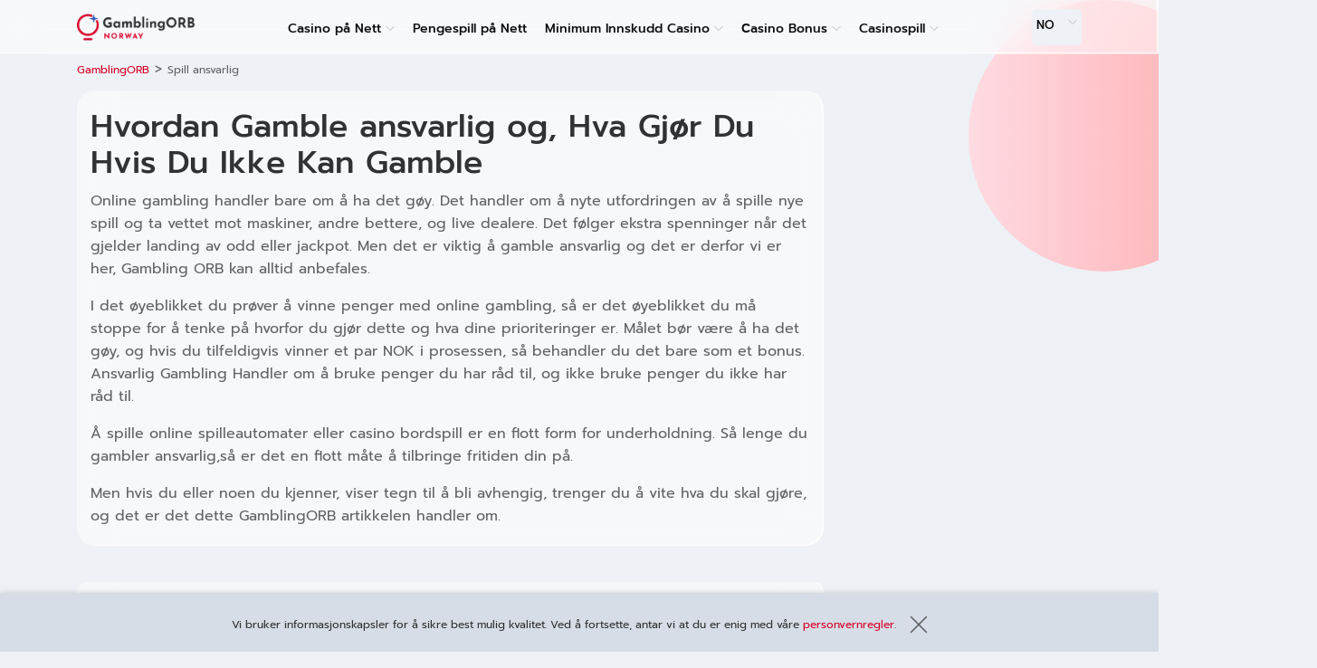

--- FILE ---
content_type: text/html; charset=UTF-8
request_url: https://gamblingorb-no.com/gamble-responsibly/
body_size: 10127
content:

<!DOCTYPE html>
<html lang="no-NO">
<head>
	<meta charset="UTF-8">
	<meta name="viewport" content="width=device-width, initial-scale=1">
	<link rel="profile" href="https://gmpg.org/xfn/11">
	

<link rel="apple-touch-icon" sizes="57x57" href="https://gamblingorb-no.com/wp-content/themes/theme-child/assets/src/images/favicon/apple-icon-57x57.png">
<link rel="apple-touch-icon" sizes="60x60" href="https://gamblingorb-no.com/wp-content/themes/theme-child/assets/src/images/favicon/apple-icon-60x60.png">
<link rel="apple-touch-icon" sizes="72x72" href="https://gamblingorb-no.com/wp-content/themes/theme-child/assets/src/images/favicon/apple-icon-72x72.png">
<link rel="apple-touch-icon" sizes="76x76" href="https://gamblingorb-no.com/wp-content/themes/theme-child/assets/src/images/favicon/apple-icon-76x76.png">
<link rel="apple-touch-icon" sizes="114x114" href="https://gamblingorb-no.com/wp-content/themes/theme-child/assets/src/images/favicon/apple-icon-114x114.png">
<link rel="apple-touch-icon" sizes="120x120" href="https://gamblingorb-no.com/wp-content/themes/theme-child/assets/src/images/favicon/apple-icon-120x120.png">
<link rel="apple-touch-icon" sizes="144x144" href="https://gamblingorb-no.com/wp-content/themes/theme-child/assets/src/images/favicon/apple-icon-144x144.png">
<link rel="apple-touch-icon" sizes="152x152" href="https://gamblingorb-no.com/wp-content/themes/theme-child/assets/src/images/favicon/apple-icon-152x152.png">
<link rel="apple-touch-icon" sizes="180x180" href="https://gamblingorb-no.com/wp-content/themes/theme-child/assets/src/images/favicon/apple-icon-180x180.png">

<link rel="icon" type="image/png" sizes="192x192"  href="https://gamblingorb-no.com/wp-content/themes/theme-child/assets/src/images/favicon/android-icon-192x192.png">

<link rel="icon" type="image/png" sizes="32x32" href="https://gamblingorb-no.com/wp-content/themes/theme-child/assets/src/images/favicon/favicon-32x32.png">
<link rel="icon" type="image/png" sizes="96x96" href="https://gamblingorb-no.com/wp-content/themes/theme-child/assets/src/images/favicon/favicon-96x96.png">
<link rel="icon" type="image/png" sizes="16x16" href="https://gamblingorb-no.com/wp-content/themes/theme-child/assets/src/images/favicon/favicon-16x16.png">
<link rel="manifest" href="https://gamblingorb-no.com/wp-content/themes/theme-child/assets/src/images/favicon/manifest.json" crossorigin="use-credentials">
<meta name="msapplication-TileColor" content="#ffffff">
<meta name="msapplication-TileImage" content="https://gamblingorb-no.com/wp-content/themes/theme-child/assets/src/images/favicon/ms-icon-144x144.png">
<meta name="theme-color" content="#ffffff">
	<title>Spill ansvarlig | GamblingORB Norge 2025</title>

<!-- This site is optimized with the Yoast SEO plugin v13.0 - https://yoast.com/wordpress/plugins/seo/ -->
<meta name="description" content="GamblingORB Manifest av ansvarlig gambling på Internett"/>
<meta name="robots" content="max-snippet:-1, max-image-preview:large, max-video-preview:-1"/>
<link rel="canonical" href="https://gamblingorb-no.com/gamble-responsibly/" />
<meta property="og:locale" content="en_US" />
<meta property="og:type" content="article" />
<meta property="og:title" content="Spill ansvarlig | GamblingORB Norge 2025" />
<meta property="og:description" content="GamblingORB Manifest av ansvarlig gambling på Internett" />
<meta property="og:url" content="https://gamblingorb-no.com/gamble-responsibly/" />
<meta property="og:site_name" content="GamblingORB Norge" />
<meta name="twitter:card" content="summary_large_image" />
<meta name="twitter:description" content="GamblingORB Manifest av ansvarlig gambling på Internett" />
<meta name="twitter:title" content="Spill ansvarlig | GamblingORB Norge 2025" />
<script type='application/ld+json' class='yoast-schema-graph yoast-schema-graph--main'>{"@context":"https://schema.org","@graph":[{"@type":"WebSite","@id":"https://gamblingorb-no.com/#website","url":"https://gamblingorb-no.com/","name":"GamblingORB Norge","description":"GamblingORB Norge","potentialAction":{"@type":"SearchAction","target":"https://gamblingorb-no.com/?s={search_term_string}","query-input":"required name=search_term_string"}},{"@type":"WebPage","@id":"https://gamblingorb-no.com/gamble-responsibly/#webpage","url":"https://gamblingorb-no.com/gamble-responsibly/","inLanguage":"no-NO","name":"Spill ansvarlig | GamblingORB Norge 2025","isPartOf":{"@id":"https://gamblingorb-no.com/#website"},"datePublished":"2021-07-29T11:02:49+00:00","dateModified":"2021-08-31T13:12:13+00:00","description":"GamblingORB Manifest av ansvarlig gambling p\u00e5 Internett","breadcrumb":{"@id":"https://gamblingorb-no.com/gamble-responsibly/#breadcrumb"}},{"@type":"BreadcrumbList","@id":"https://gamblingorb-no.com/gamble-responsibly/#breadcrumb","itemListElement":[{"@type":"ListItem","position":1,"item":{"@type":"WebPage","@id":"https://gamblingorb-no.com/","url":"https://gamblingorb-no.com/","name":"GamblingORB"}},{"@type":"ListItem","position":2,"item":{"@type":"WebPage","@id":"https://gamblingorb-no.com/gamble-responsibly/","url":"https://gamblingorb-no.com/gamble-responsibly/","name":"Spill ansvarlig"}}]}]}</script>
<!-- / Yoast SEO plugin. -->

<link rel='dns-prefetch' href='//cdn.jsdelivr.net' />
<link rel='dns-prefetch' href='//fonts.googleapis.com' />
<link rel='stylesheet' id='wp-content/themes/theme-child/assets/dist/main.72a62913.css-css'  href='https://gamblingorb-no.com/wp-content/themes/theme-child/assets/dist/main.72a62913.css?ver=5.3.2' type='text/css' media='all' />
<style>@media (max-width: 1199px) {
    .language-nav {
        margin-left: auto;
        margin-right: 15px;
    }
}

.language-nav ul {
    margin: 0;
    padding: 5px;
    width: 55px;
    min-height: 40px;
    background: #eef1f5;
    border-radius: 5px;
    cursor: pointer;
    list-style: none;
    text-transform: uppercase;
}

.language-nav ul.lang-parent-ul .is-selected {
    transition: 0.3s;
}

.language-nav ul.lang-parent-ul .is-selected:hover .sub-menu-lang {
    display: block;
}

.language-nav ul.lang-parent-ul .is-selected:hover .js-toggle-submenu-lang {
    transform: scale(1) rotate(-45deg);
}

.language-nav ul.lang-parent-ul .is-selected:hover .js-toggle-submenu-lang.is-active {
    transform: scale(1) rotate(270deg);
}

.language-nav ul .sub-menu-lang {
    transition: 0.3s;
    display: none;
    position: absolute;
    margin-top: 0px;
    margin-left: -5px;
    padding: 0px 5px;
}

.language-nav ul .sub-menu-lang .menu-item-lang {
    margin-top: 5px;
    margin-bottom: 5px;
}

.language-nav ul .sub-menu-lang .menu-item-lang:hover a {
    transform: translateX(3px);
    color: #0c0c0d;
}

.language-nav ul .menu-item-lang {
    position: relative;
    height: 30px;
}

.language-nav ul .menu-item-lang a {
    transition: 0.3s;
    min-width: 30px;
    height: 30px;
    display: inline-block;
}

.language-nav ul .menu-item-lang a:hover {
    text-decoration: none;
}

.language-nav ul .menu-item-lang a span {
    color: #0c0c0d;
    font-size: 94%;
    line-height: 26px;
    font-weight: bold;
    top: 0px;
    display: block;
    padding-top: 7%;
}

.language-nav ul .menu-item-lang a img {
    width: 100%;
    height: 100%;
    border-radius: 6px;
}

.language-nav ul .menu-item-lang .js-toggle-submenu-lang {
    position: absolute;
    display: block;
    right: 0px;
    top: 0px;
    bottom: 0px;
    margin: auto;
    width: 7px;
    height: 7px;
    transition: 0.2s;
    border-top: 1px solid #000;
    border-right: 1px solid #000;
    transform: scale(1) rotate(135deg);
}

@media (max-width: 1200px) {
    .language-nav ul .menu-item-lang .js-toggle-submenu-lang {
        -webkit-transform: scale(1) rotate(135deg);
        transform: scale(1) rotate(135deg);
    }
}
</style><script>(function(w,d,s,l,i){w[l]=w[l]||[];w[l].push({'gtm.start':
                new Date().getTime(),event:'gtm.js'});var f=d.getElementsByTagName(s)[0],
            j=d.createElement(s),dl=l!='dataLayer'?'&l='+l:'';j.async=true;j.src=
            'https://www.googletagmanager.com/gtm.js?id='+i+dl;f.parentNode.insertBefore(j,f);
        })(window,document,'script','dataLayer','GTM-M8VLRDD');
    	</script><link rel="alternate" href="https://gamblingorb-no.com/gamble-responsibly/" hreflang="no-NO" /><link rel="alternate" href="https://gamblingorb-bg.com/zalagajte-otgovorno/" hreflang="bg" /><link rel="alternate" href="https://gamblingorb-cz.com/gamble-responsibly/" hreflang="cs-CZ" /><link rel="alternate" href="https://gamblingorb-es.com/apuesta-responsablemente/" hreflang="es" /><link rel="alternate" href="https://gamblingorb-fr.com/jouez-de-maniere-responsable/" hreflang="fr" /><link rel="alternate" href="https://gamblingorb-hr.com/gamble-responsibly/" hreflang="hr-HR" /><link rel="alternate" href="https://gamblingorb-hu.com/gamble-responsibly/" hreflang="hu-HU" /><link rel="alternate" href="https://gamblingorb-is.com/gamble-responsibly/" hreflang="is-IS" /><link rel="alternate" href="https://gamblingorb-my.com/gamble-responsibly/" hreflang="ms-MY" /><link rel="alternate" href="https://gamblingorb-be.com/gamble-responsibly/" hreflang="nl-BE" /><link rel="alternate" href="https://gamblingorb-nl.com/gamble-responsibly/" hreflang="nl-NL" /><link rel="alternate" href="https://gamblingorb-sk.com/hazardujte-zodpovedne/" hreflang="sk" /><link rel="alternate" href="https://gamblingorb-si.com/igrajte-odgovorno/" hreflang="sl" /><link rel="alternate" href="https://gamblingorb-se.com/gamble-responsibly/" hreflang="sv-SE" /><link rel="alternate" href="https://gamblingorb-th.com/gamble-resposibly/" hreflang="th-TH" /><link rel="alternate" href="https://gamblingorb-ph.com/gamble-responsibly/" hreflang="tl-PH" />		<style type="text/css" id="wp-custom-css">
			/*language menu*/

.menu-item-lang a
{
padding-top:0px!important;
}

.menu-item-lang
{
margin:0px!important;
padding-left:0px!important;
height:18px!important;
font-size:14px;
}

.menu-item-lang span
{
padding-top:0px!important;
}

/**/

.custom-image
{
border-radius:8px;
border: 2px solid #fcfdfd;
box-shadow: -2px 2px 2px rgba(0,0,0,0.1);
display: block;
margin: auto;
}


.widget h2
{color:#313233;}		</style>
		</head>
<body class="page-template-default page page-id-6047">
<span id="wcp_ut_data_attributes_keeper"
	data-wcp-ut-data-layer="on"
	data-wcp-ut-casino-id="cas-id"
	data-wcp-ut-ref="ref"
	data-wcp-ut-convert-element="conv-element"
	data-wcp-ut-casino-name="cas-name">
	</span>

<div class="bfad349">

	
<div class="bfad087">
	
	<div class="bfad91c">
		<div class="bfadb64">

			

<header class="bfad0d3">
	<div class="bfad087 bfad89d">

		

<a class="bfad58d" href="https://gamblingorb-no.com">
	
<img class="bfadda4" src="https://gamblingorb-no.com/wp-content/uploads/2021/04/GamblingORB-Estonia.png"
     alt="">
</a>




<nav class="js-main-menu menu menu-main">
	
<span id="menu_heading" data-original-text="Alle elementer"
	  class=" menu-heading menu-heading-js">
	Alle elementer</span>

	<ul class="parent-ul-js menu-items menu-items-horizontal"><li id="menu-item-6159" class="menu-item menu-item-has-children menu-item-depth-0"><a href="https://gamblingorb-no.com/nett-casino/">Casino på Nett</a><span class="js-toggle-submenu menu-toggle-submenu bfadfd3e"></span>
<ul class="bfad71d js-submenu">
	<li id="menu-item-6160" class="menu-item menu-item-depth-1"><a href="https://gamblingorb-no.com/nett-casino/mobil/">Casino på Mobilen</a></li>
	<li id="menu-item-6316" class="menu-item menu-item-depth-1"><a href="https://gamblingorb-no.com/kasino-med-ekte-penger/">Kasino med ekte penger</a></li>
</ul>
</li>
<li id="menu-item-6170" class="menu-item menu-item-depth-0"><a href="https://gamblingorb-no.com/pengespill/">Pengespill på Nett</a></li>
<li id="menu-item-6168" class="menu-item menu-item-has-children menu-item-depth-0"><a href="https://gamblingorb-no.com/minimum-innskudd/">Minimum Innskudd Casino</a><span class="js-toggle-submenu menu-toggle-submenu bfadfd3e"></span>
<ul class="bfad71d js-submenu">
	<li id="menu-item-6169" class="menu-item menu-item-depth-1"><a href="https://gamblingorb-no.com/minimum-innskudd/50-kr/">50 kr</a></li>
</ul>
</li>
<li id="menu-item-6171" class="menu-item menu-item-has-children menu-item-depth-0"><a href="https://gamblingorb-no.com/casino-bonus/">Сasino Bonus</a><span class="js-toggle-submenu menu-toggle-submenu bfadfd3e"></span>
<ul class="bfad71d js-submenu">
	<li id="menu-item-6172" class="menu-item menu-item-has-children menu-item-depth-1"><a href="https://gamblingorb-no.com/casino-bonus/uten-innskudd/">Bonus uten Innskudd</a><span class="js-toggle-submenu menu-toggle-submenu bfadfd3e"></span>
	<ul class="bfad71d js-submenu">
		<li id="menu-item-6176" class="menu-item menu-item-depth-2"><a href="https://gamblingorb-no.com/casino-bonus/uten-innskudd/50-kr/">50 kr Gratis</a></li>
		<li id="menu-item-6173" class="menu-item menu-item-depth-2"><a href="https://gamblingorb-no.com/casino-bonus/uten-innskudd/100-kr/">100 kr Gratis</a></li>
		<li id="menu-item-6174" class="menu-item menu-item-depth-2"><a href="https://gamblingorb-no.com/casino-bonus/uten-innskudd/150-kr/">150 kr Gratis</a></li>
		<li id="menu-item-6175" class="menu-item menu-item-depth-2"><a href="https://gamblingorb-no.com/casino-bonus/uten-innskudd/200-kr/">200 kr Gratis</a></li>
		<li id="menu-item-6177" class="menu-item menu-item-depth-2"><a href="https://gamblingorb-no.com/casino-bonus/uten-innskudd/gratis-spinn/">Gratis Spinn uten Innskudd</a></li>
	</ul>
</li>
	<li id="menu-item-6178" class="menu-item menu-item-depth-1"><a href="https://gamblingorb-no.com/casino-bonus/gratis-spinn/">Gratis spinn</a></li>
	<li id="menu-item-6179" class="menu-item menu-item-depth-1"><a href="https://gamblingorb-no.com/casino-bonus/innskuddsbonus/">Innskuddsbonus</a></li>
	<li id="menu-item-6180" class="menu-item menu-item-depth-1"><a href="https://gamblingorb-no.com/casino-bonus/velkomstbonus/">Velkomstbonus</a></li>
</ul>
</li>
<li id="menu-item-6161" class="menu-item menu-item-has-children menu-item-depth-0"><a href="https://gamblingorb-no.com/casinospill/">Casinospill</a><span class="js-toggle-submenu menu-toggle-submenu bfadfd3e"></span>
<ul class="bfad71d js-submenu">
	<li id="menu-item-6162" class="menu-item menu-item-depth-1"><a href="https://gamblingorb-no.com/casinospill/poker/">Poker på Nett</a></li>
	<li id="menu-item-6163" class="menu-item menu-item-depth-1"><a href="https://gamblingorb-no.com/casinospill/roulette/">Roulette på Nett</a></li>
	<li id="menu-item-6164" class="menu-item menu-item-has-children menu-item-depth-1"><a href="https://gamblingorb-no.com/casinospill/spilleautomater/">Spilleautomater på Nett</a><span class="js-toggle-submenu menu-toggle-submenu bfadfd3e"></span>
	<ul class="bfad71d js-submenu">
		<li id="menu-item-6165" class="menu-item menu-item-depth-2"><a href="https://gamblingorb-no.com/casinospill/spilleautomater/bonus/">Bonus</a></li>
		<li id="menu-item-6166" class="menu-item menu-item-depth-2"><a href="https://gamblingorb-no.com/casinospill/spilleautomater/gratis/">Gratis</a></li>
		<li id="menu-item-6167" class="menu-item menu-item-depth-2"><a href="https://gamblingorb-no.com/casinospill/spilleautomater/mobil/">Mobil</a></li>
	</ul>
</li>
</ul>
</li>
</ul>
	</nav>



        <nav class="bfad283 js-language-nav">
            <ul class="bfadf65">
                <li class="menu-item-lang js-menu-item-lang is-selected">
                    <a title=""
                       href="https://gamblingorb-no.com/gamble-responsibly/"
                       onclick="return false;">
                        <span>NO</span>                    </a>
                    <span class="toggle-submenu-lang js-toggle-submenu-lang bfadfd3e"></span>

                    <ul class="bfadab11 js-sub-menu-lang">
                                                    <li class="menu-item-lang">
                                <a title=""
                                   href="https://gamblingorb-bg.com/zalagajte-otgovorno/">
                                    <span>BG</span>                                </a>
                            </li>
                                                    <li class="menu-item-lang">
                                <a title=""
                                   href="https://gamblingorb-cz.com/gamble-responsibly/">
                                    <span>CZ</span>                                </a>
                            </li>
                                                    <li class="menu-item-lang">
                                <a title=""
                                   href="https://gamblingorb-es.com/apuesta-responsablemente/">
                                    <span>ES</span>                                </a>
                            </li>
                                                    <li class="menu-item-lang">
                                <a title=""
                                   href="https://gamblingorb-fr.com/jouez-de-maniere-responsable/">
                                    <span>FR</span>                                </a>
                            </li>
                                                    <li class="menu-item-lang">
                                <a title=""
                                   href="https://gamblingorb-hr.com/gamble-responsibly/">
                                    <span>HR</span>                                </a>
                            </li>
                                                    <li class="menu-item-lang">
                                <a title=""
                                   href="https://gamblingorb-hu.com/gamble-responsibly/">
                                    <span>HU</span>                                </a>
                            </li>
                                                    <li class="menu-item-lang">
                                <a title=""
                                   href="https://gamblingorb-is.com/gamble-responsibly/">
                                    <span>IS</span>                                </a>
                            </li>
                                                    <li class="menu-item-lang">
                                <a title=""
                                   href="https://gamblingorb-my.com/gamble-responsibly/">
                                    <span>MY</span>                                </a>
                            </li>
                                                    <li class="menu-item-lang">
                                <a title=""
                                   href="https://gamblingorb-be.com/gamble-responsibly/">
                                    <span>BE</span>                                </a>
                            </li>
                                                    <li class="menu-item-lang">
                                <a title=""
                                   href="https://gamblingorb-nl.com/gamble-responsibly/">
                                    <span>NL</span>                                </a>
                            </li>
                                                    <li class="menu-item-lang">
                                <a title=""
                                   href="https://gamblingorb-sk.com/hazardujte-zodpovedne/">
                                    <span>SK</span>                                </a>
                            </li>
                                                    <li class="menu-item-lang">
                                <a title=""
                                   href="https://gamblingorb-si.com/igrajte-odgovorno/">
                                    <span>SI</span>                                </a>
                            </li>
                                                    <li class="menu-item-lang">
                                <a title=""
                                   href="https://gamblingorb-se.com/gamble-responsibly/">
                                    <span>SE</span>                                </a>
                            </li>
                                                    <li class="menu-item-lang">
                                <a title=""
                                   href="https://gamblingorb-th.com/gamble-resposibly/">
                                    <span>ไทย</span>                                </a>
                            </li>
                                                    <li class="menu-item-lang">
                                <a title=""
                                   href="https://gamblingorb-ph.com/gamble-responsibly/">
                                    <span>PH</span>                                </a>
                            </li>
                        
                    </ul>
                </li>
            </ul>
        </nav>

    
<div class="bfadee0">
	
	<button class="js-main-menu-hamburger bfad1139" type="button">
		<span class="bfadc30">
			<span class="bfad8294"></span>
		</span>
	</button>

	
</div>


	</div>
</header>

<div class="breadcrumbs-container"><p class="bfaddb6f"><span><span><a href="https://gamblingorb-no.com/" >GamblingORB</a> &gt; <strong class="bfadb06c" aria-current="page">Spill ansvarlig</strong></span></span></p></div>
			
			
			<main class="bfadc7f">
				
				

<section class="bfad1cb bfad3619">
		<h1 class="bfad8f8">
		Hvordan Gamble ansvarlig og, Hva Gjør Du Hvis Du Ikke Kan Gamble	</h1>

	
			<div class="bfaddbe">
			<p>Online gambling handler bare om å ha det gøy. Det handler om å nyte utfordringen av å spille nye spill og ta vettet mot maskiner, andre bettere, og live dealere. Det følger ekstra spenninger når det gjelder landing av odd eller jackpot. Men det er viktig å gamble ansvarlig og det er derfor vi er her, Gambling ORB kan alltid anbefales.</p>
<p>I det øyeblikket du prøver å vinne penger med online gambling, så er det øyeblikket du må stoppe for å tenke på hvorfor du gjør dette og hva dine prioriteringer er. Målet bør være å ha det gøy, og hvis du tilfeldigvis vinner et par NOK i prosessen, så behandler du det bare som et bonus. Ansvarlig Gambling Handler om å bruke penger du har råd til, og ikke bruke penger du ikke har råd til.</p>
<p>Å spille online spilleautomater eller casino bordspill er en flott form for underholdning. Så lenge du gambler ansvarlig,så er det en flott måte å tilbringe fritiden din på.</p>
<p>Men hvis du eller noen du kjenner, viser tegn til å bli avhengig, trenger du å vite hva du skal gjøre, og det er det dette GamblingORB artikkelen handler om.</p>		</div>
		</section>



	<section class="bfad1cb">

	

<div class="bfadd9e js-toc_table">

	
	
<div class="bfadb8f js-toc_table_title">
		Innholdsfortegnelse	</div>




	
	<div class="

	bfad537b bfad650 js-toc_table_list_heading	
	">
		
		<ul></ul>

		
	</div>

	

	
</div>


</section>


	
<section class="bfad1cb">
	<div class="bfadc41">
		<div class="bfad943">
	<h2>En annen Form for Betalt Underholdning</h2>
<p><img class="alignleft wp-image-5850 size-full" src="https://gamblingorb-no.com/wp-content/uploads/2021/07/orb_poker-chip.png" alt="En annen Form for Betalt Underholdning" width="120" height="120" srcset="https://gamblingorb-no.com/wp-content/uploads/2021/07/orb_poker-chip.png 120w, https://gamblingorb-no.com/wp-content/uploads/2021/07/orb_poker-chip-60x60.png 60w" sizes="(max-width: 120px) 100vw, 120px" />Vi trenger alle å bli underholdt. All arbeid og ingen lek gjør Jack til en kjedelig gutt, som det sies.  De fleste underholdning i Norge koster penger. En tur til en film teater, seter til opera, enda en kveld på den lokale puben med vennene dine; det koster penger alle sammen, og online betting er ikke noe annerledes.</p>
<p>Hva er annerledes er at du har muligheten til å vinne et par kroner når du spille online spilleautomater eller blackjack, eller hva som helst. Det er som spenningen eller, enda verre, forventning, som kan få deg i trøbbel. Trenger du å vite hvordan å gamble ansvarlig og hvis du ikke kan, trenger du å lære hvordan.</p>
</div>
	</div>
</section>


	
<section class="bfad1cb">
	<div class="bfadc41">
		<div class="bfad943">
	<h2>Ansvarlig Gambling Begynner med å Gjøre Litt Research</h2>
<p><img class="alignright wp-image-5872 size-full" src="https://gamblingorb-no.com/wp-content/uploads/2021/07/orb_search-info.png" alt="Ansvarlig Gambling Begynner med å Gjøre Litt Research" width="120" height="120" srcset="https://gamblingorb-no.com/wp-content/uploads/2021/07/orb_search-info.png 120w, https://gamblingorb-no.com/wp-content/uploads/2021/07/orb_search-info-60x60.png 60w" sizes="(max-width: 120px) 100vw, 120px" />Du bør aldri rushe til noe blindt. Når du prøver noe ut for første gang, må du gjøre litt research for å vite hva du får deg inn. Du ville ikke, for eksempel, begynne å spille blackjack hvis du ikke kan reglene, ville du? Det samme gjelder for andre former for online gambling.</p>
<p>Ta en titt på noen norske nettsteder. Ikke registrer deg eller spill, og dette er forskning bare, så det er bare å sjekke dem ut. Ta en titt på vilkår og betingelser. Hvis det er noen ord som du ikker er helt kjent med, som &#8220;innsatskrav&#8221;, for eksempel, research disse ordene spesielt. Sjekk ut noen av gambling-relaterte sosiale medier og chat nettsteder.</p>
</div>
	</div>
</section>


	
<section class="bfad1cb">
	<div class="bfadc41">
		<div class="bfad943">
	<h2>Sett Opp Noen Begrensninger Før Du Gambler</h2>
<p><img class="alignright wp-image-5796 size-full" src="https://gamblingorb-no.com/wp-content/uploads/2021/07/orb_hourglass.png" alt="Sett Opp Noen Begrensninger Før Du Gambler" width="120" height="120" srcset="https://gamblingorb-no.com/wp-content/uploads/2021/07/orb_hourglass.png 120w, https://gamblingorb-no.com/wp-content/uploads/2021/07/orb_hourglass-60x60.png 60w" sizes="(max-width: 120px) 100vw, 120px" />Det er altfor lett å bli revet med i øyeblikket. Så du trenger å sette opp noen grenser.</p>
<h3>Sette Opp en Gambling Penge Grenser</h3>
<p>Å begrense hvor mange Norske kroner du er villig til å bruke i en gambling er et godt sted å starte med i en ansvarlig gambling etikk. Du burde allerede vite hvor mye penger du har igjen etter å ha betalt dine regninger og levekostnader. Dette er bare penger som du skal trykke på. Aldri prøv og bruk penger du ikke har.</p>
<h3>Sett Opp en Gambling Tidsfrist</h3>
<p>Har du bestemt deg for hvor mye penger grenser, er det neste steget å veien til å forberede hvordan å gamble ansvarlig, er å sette en tidsbegrensning på hver online-økt. Det er altfor lett å bli revet med i øyeblikket, og jo lenger økten er, jo mer penger er sannsynligvis til å bruke. Så, sett en tidsbegrensning og hold deg til dette.</p>
</div>
	</div>
</section>


	
<section class="bfad1cb">
	<div class="bfadc41">
		<div class="bfad943">
	<h2>Kontroller din oppførsel Når Du Gambler</h2>
<p><img class="alignleft wp-image-5888 size-full" src="https://gamblingorb-no.com/wp-content/uploads/2021/07/orb_stats.png" alt="Kontroller din oppførsel Når Du Gambler" width="120" height="120" srcset="https://gamblingorb-no.com/wp-content/uploads/2021/07/orb_stats.png 120w, https://gamblingorb-no.com/wp-content/uploads/2021/07/orb_stats-60x60.png 60w" sizes="(max-width: 120px) 100vw, 120px" />Det er veldig bra å starte med gode intensjoner. Men, hvis det faller av veikant, snarlig når du kommer inn i en online betting-økt, kan du finne deg selv i trøbbel. Så neste del av denne GamblingORB artikkelen om lære hvordan å gamble ansvarlig fokuserer på å holde på ditt.</p>
<h3>Vær skeptisk til Bonuser</h3>
<p>De fleste norske spilleavhengige begynner online gambling ved å hevde en velkomstbonus. Det er den mest populære typen av bonus, og alle kasinoer har dem å tiltrekke seg nye spillere til sine plattformer. Det er formulert i termer som virker veldig sjenerøs, og spillere tar tak i dem og vinner litt penger bare for å finne ut at de ikke kan ta ut gevinstene sine, før de har møtt bonus innsatskravet.</p>
<p>Dette er et klassisk eksempel når en norsk gambler kan miste synet av tid og penger restriksjoner de har laget som en del av ansvarlig gambling regel. Spenningen av å gjøre de nødvendige ekstra innskuddene og spille dem gjennom dem for å få tilgang til sine gevinster, tar over.  Ikke la det.</p>
<h3>Forstå at Huset Vanligvis Vinner</h3>
<p>Alle online betting spill, enten det er spilleautomater eller bordspill, har en House edge og en RTP (Return to Player) prosent. Det minste huset fordel er vanligvis på 1,5%, og dette gjelder til noen varianter av blackjack. Hvis Huset fordel er 1,5%, betyr det at RTP er 98.5%. Du vil aldri se en RTP på 100% eller mer, som i utgangspunktet betyr at du vil tape på lang sikt. Å forstå dette er grunnleggende for ansvarlig gambling.</p>
<p>Teamet her på Gambling ORB fullt erkjenner at du kan bukke trenden og vinne på kort sikt. Men over en lengre tid eller på tvers av mange økter, vil du tape.</p>
<h3>Ikke Fall for Gambler’s Fallacy</h3>
<p><img class="alignright wp-image-5862 size-full" src="https://gamblingorb-no.com/wp-content/uploads/2021/07/orb_rating.png" alt="Ikke Fall for Gambler’s Fallacy" width="120" height="120" srcset="https://gamblingorb-no.com/wp-content/uploads/2021/07/orb_rating.png 120w, https://gamblingorb-no.com/wp-content/uploads/2021/07/orb_rating-60x60.png 60w" sizes="(max-width: 120px) 100vw, 120px" />Gambler’s Fallacy er en overbevisning om at gjentatte tilfeller vil gjenta et tidligere vinn. Det er søppel. Alle riktige lisensiert og regulerte norske og utenlandske online kasinoer har Sannsynlighetsfordelinger (Random Number Generator) som avgjør utfallet av spill, enten det er spileautomater, minnekort eller andre bordspill. Nøkkelordet her er &#8220;tilfeldig&#8221;, og forståelse som er grunnleggende for å lære å gamble ansvarlig.</p>
<p>Ordboken forklaring av &#8220;tilfeldig&#8221; er &#8220;et resultat som oppstår uten klare mål, grunn, eller mønster&#8221;. Online betting plattformer bruke mye penger for å ha Sannsynlighetsfordelinger uavhengig av revidert og sertifisert, at de produserer tilfeldige, rettferdig spill resultater. GamblingORB bekrefter at gjentatte tilfeller er ingenting mer enn en fluke.</p>
</div>
	</div>
</section>


	
<section class="bfad1cb">
	<div class="bfadc41">
		<div class="bfad943">
	<h2>Bruk av Ansvarlig Gambling Verktøy</h2>
<p>Hvis du ønsker å ta dine ansvarlig gambling tilnærming til neste nivå, må du kanskje ønsker å &#8220;formalisere&#8221; selvlagde begrensninger på bruk av de verktøyene som online kasinoer du bruker tilbyr. Her er noen av de mest populære verktøyene rundt.</p>
<h3>Ansvarlig Gambling Innsats Grense Verktøy</h3>
<p>Dette verktøyet lar deg angi en daglig, ukentlig eller månedlig innskuddsgrense. Når det er på plass,vil den norske eller utenlandske plattformen varsle deg, hvis du prøver å overstige denne grensen. Det er ikke påvirket av overføringer av penger mellom forskjellige lommebøker eller alle uttak du kan gjøre. Etter hvilken som helst økning du prøver på, vil ikke ta effekt for 7 dager, mens en eventuell nedgang er auksjoneres rett ut.</p>
<h3>Tap Begrensning Verktøy</h3>
<p>Som vårt team her på <b>Gambling ORB</b> kan vi fortelle deg at å jage tap er dårlige nyheter. Det er en enkel måte å øke dine tap på.  Men med et Tap Grense-Verktøyet, kan du begrense beløpet du kan miste eller overføre i en viss periode.</p>
<h3>Gambling Ansvarlig Time Out Verktøy</h3>
<p><img class="alignright wp-image-5880 size-full" src="https://gamblingorb-no.com/wp-content/uploads/2021/07/orb_settings-folder.png" alt="Gambling Ansvarlig Time Out Verktøy" width="120" height="120" srcset="https://gamblingorb-no.com/wp-content/uploads/2021/07/orb_settings-folder.png 120w, https://gamblingorb-no.com/wp-content/uploads/2021/07/orb_settings-folder-60x60.png 60w" sizes="(max-width: 120px) 100vw, 120px" />Norske spillere som opplever en tap bølge kan bruke dette verktøyet til å suspendere sin tilgang til casino for alt fra 1 til 30 dager.</p>
<p>Andre verktøy som kan hjelpe deg med hvordan å gamble ansvarlig inkluderer:</p>
<ul>
<li aria-level="1"><b>Budsjett Kalkulator Verktøyet</b> &#8211; Hjelper deg med å analysere dine inntekt og dine utgang for å komme frem til en potensiell betting budsjett.</li>
<li aria-level="1"><b>Virkelighet Sjekk</b> &#8211; Dette verktøyet tar hensyn til noen ekte penger spill du vil spille. Det fungerer på bet plassering. Det er brukt på en økt-til-økt basis, og du vil motta en rapport etter hver økt. Det er ikke begrensende &#8211; det er lærerikt.</li>
<li aria-level="1"><b>Ansvarlig Gambling Egenvurdering </b>&#8211; Dette er et verktøy som ber deg om en rekke spørsmål om din gambling aktiviteter. Basert på svarene dine, vil det indikere om du er ansvarlig gambling, eller om du kanskje har et problem.</li>
</ul>
<p>Den siste av de tilgjengelige verktøyene er selvekskludering verktøy som er en del av diskusjonen nedenfor.</p>
<div class="notranslate" style="all: initial;"></div>
</div>
	</div>
</section>


	
<section class="bfad1cb">
	<div class="bfadc41">
		<div class="bfad943">
	<h2>Hva Bør Du Gjøre hvis du Føler at Du Ikke kan Stoppe Gambling</h2>
<p><img class="alignright wp-image-5717 size-full" src="https://gamblingorb-no.com/wp-content/uploads/2021/07/orb_answer.png" alt="Hva Bør Du Gjøre hvis du Føler at Du Ikke kan Stoppe Gambling" width="120" height="120" srcset="https://gamblingorb-no.com/wp-content/uploads/2021/07/orb_answer.png 120w, https://gamblingorb-no.com/wp-content/uploads/2021/07/orb_answer-60x60.png 60w" sizes="(max-width: 120px) 100vw, 120px" />Hvis du føler at du ønsker å slutte å spille, men har problemer med å gjøre det, du må kanskje bruke en selv-ekskludering verktøyet. Det er den ultimate trinn for alle norske å ta hvis de frykter at de ikke kan gamble ansvarlig.</p>
<p>Selvekskludering, også referert til som å banne seg selv, er en frivillig trinn noen norske gambler kan ta. Når det trår i kraft, ekskluderer det en spiller fra områder av gambling nettsteder eller en online betting nettsted helt. De fleste lisensierte betting plattformer har et krav for å gi sine kunder dette alternativet.</p>
<p>Det er ulike selvekskludering programmene over mange ulike gambling nettsteder i hele verden. De har en tendens til å fungere på lignende måter.</p>
<ul>
<li aria-level="1">Velg plattform hvor du ønsker å bli ekskludert.</li>
<li aria-level="1">Tegn et skjøte eller bekreft elektronisk med plattformen lengden på tidspunktet for eksklusjon.</li>
</ul>
<p>GamblingORB råder norske spillerne til å tenke lenge og hardt før de aktiverer en selv-ekskludering ordre. Når det er i kraft (det er vanligvis en 24-timers angrefrist), så kan det ikke trekkes tilbake før utelukkelse perioden er avsluttet.</p>
<p>Hvis du tror du trenger hjelp, her er flere hjelpeorganisasjoner du kan snakke med om hvordan å gamble ansvarlig før du gjør et rask beslutning, og angrer på det i ettertid &#8211; organisasjoner som <a href="https://www.rus-ost.no/spilleavhengighet">https://www.rus-ost.no/spilleavhengighet</a> og Du vil kanskje også <a href="https://www.helsenorge.no/rus-og-avhengighet/spillavhengighet/">lese &#8220;Rus og spilleavhengighet&#8221; guide på helsenorge.no nettstedet.</a></p>
</div>
	</div>
</section>


							</main>

					</div>

		<div class="bfad35a">
			
			
					</div>
	</div>

	</div>



	<div class="js-cookie bfad8f2">
		<div class="bfad19c">
			<div class="bfad920">
				<div class="bfadf85">
											<p>Vi bruker informasjonskapsler for å sikre best mulig kvalitet. Ved å fortsette, antar vi at du er enig med våre <a href="https://gamblingorb-no.com/privacy-policy/"> personvernregler</a>.</p>
									</div>
			</div>
			<div class="bfad04e3">
				<span class="js-cookie-accept bfad1d4 bfad3eef"></span>
			</div>
		</div>
	</div>

	<footer class="bfad078f">
		<div class="bfad087">

			

<div class="bfad91c bfad2156">

	<div class="bfaddc8 bfad9a8 bfada5c col-xs-12 bfad35a bfad8d3">
	<span class="bfadcf8 bfadfc2">Populære kategorier</span>
	<ul class="bfade5d"><li id="menu-item-6049" class="menu-item menu-item-depth-0"><a href="https://gamblingorb-no.com/casino-bonus/">Сasino Bonus</a></li>
<li id="menu-item-6050" class="menu-item menu-item-depth-0"><a href="https://gamblingorb-no.com/casinospill/">Casinospill</a></li>
<li id="menu-item-6051" class="menu-item menu-item-depth-0"><a href="https://gamblingorb-no.com/minimum-innskudd/">Minimum Innskudd Casino</a></li>
</ul>
</div>
<div class="bfaddc8 bfad9a8 bfada5c col-xs-12 bfad35a bfad8d3">
	<span class="bfadcf8 bfadfc2">Casino anmeldelser</span>
	
</div>
<div class="bfaddc8 bfad9a8 bfada5c col-xs-12 bfad35a bfad8d3">
	<span class="bfadcf8 bfadfc2">Nylige innlegg</span>
	<ul class="bfade5d"><li id="menu-item-6052" class="menu-item page_item page-item-6047 current_page_item menu-item-depth-0"><span class="is-empty-link">Spill ansvarlig</span></li>
<li id="menu-item-6053" class="menu-item menu-item-depth-0"><a href="https://gamblingorb-no.com/gambling-help/">Hjelp til gamblingavhengighet</a></li>
</ul>
</div>


<div class="bfaddc8 bfad9a8 bfada5c col-xs-12 bfad35a bfad8d3">
	<span class="bfadcf8 bfadfc2">Informasjon</span>
	<ul class="bfade5d"><li id="menu-item-6054" class="menu-item menu-item-depth-0"><a href="https://gamblingorb-no.com/contact-us/">Kontakt oss</a></li>
<li id="menu-item-6055" class="menu-item menu-item-depth-0"><a href="https://gamblingorb-no.com/affiliate-disclosure/">Partneransvar</a></li>
<li id="menu-item-6056" class="menu-item menu-item-depth-0"><a href="https://gamblingorb-no.com/legal-removal-request/">Forespørsel om å fjerne en lenke</a></li>
<li id="menu-item-6057" class="menu-item menu-item-depth-0"><a href="https://gamblingorb-no.com/terms-and-conditions/">Betingelser</a></li>
</ul>
</div>


</div>



<div class="bfad91c bfade8c">

	

<div class="bfadf36 bfad9c0">
	<div class="bfadaf94">
			</div>
</div>

<div class="bfadc6a bfad28c">

	
	<div class="bfadb23 bfad472">
		Copyright &copy; 2025 GamblingORB Norge	</div>
	<p class="bfadb23 bfad99d">Alle rettigheter er forbeholdt</p>

	
</div>

</div>


		</div>
	</footer>

	<span class="js-scroll bfad02a6" title="Til toppen igjen">
		<span class="bfadebb1">Til toppen igjen</span>
	</span>

</div> <!-- .wrap -->

	<span class="bfad913 bfaddea"></span>
	<span class="bfad913 bfad993"></span>
	<span class="bfad913 bfada1cf"></span>
	<span class="bfad913 bfad3290"></span>
	<span class="bfad913 bfada3a"></span>

<script>setTimeout(function () {
    let langBtn = document.querySelector('.js-toggle-submenu-lang');
    let mainMenu = document.querySelector('.js-main-menu');
    let mainMenuHamburger = document.querySelector('.js-main-menu-hamburger');
    let BODY = document.querySelector('body');
    let LANG_CONTAINER = document.querySelector('.js-sub-menu-lang');
    let WIN_WIDTH = BODY.clientWidth;

    if (langBtn) {
        langBtn.addEventListener('click', function (e) {

        if (WIN_WIDTH < 1199) {
            BODY.style.overflow = 'inherit';
            mainMenu.classList.remove('is-open');
            mainMenuHamburger.classList.remove('is-active');

                if (mainMenu.classList.contains('is-open')) {
                    langBtn.classList.add('is-active');
                    if (langBtn.parentNode.classList.contains('is-selected') === false) {
                        langBtn.parentNode.classList.add('is-selected')
                    }
                } else {
                    if (isVisible(LANG_CONTAINER)) {
                        closeLangMenu();
                        try {
                            $(toggleLang).removeClass('is-rotated');
                        } catch (e) {
                        }
                    } else {
                        openLangMenu();
                        try {
                            $(toggleLang).addClass('is-rotated');
                        } catch (e) {
                        }
                    }
                }
            } else {
                return false;
            }
        }, false);
    }

    function isVisible(e) {
        return !!(e.offsetWidth || e.offsetHeight || e.getClientRects().length);
    }

    function openLangMenu() {
        langBtn.classList.add('is-active');
        if (langBtn.classList.contains('is-selected')) {
            langBtn.parentNode.classList.add('is-selected');
        }
        LANG_CONTAINER.style.display = 'block';
    }

    function closeLangMenu() {
        langBtn.classList.remove("is-active");
        langBtn.parentNode.classList.remove('is-selected');
        LANG_CONTAINER.style.display = 'none';
    }

    BODY.addEventListener('click', (e) => {
        if (WIN_WIDTH < 1199) {
            if (e.target.classList.contains('js-toggle-submenu-lang') !== true) {
                try {
                    $(toggleLang).removeClass('is-rotated is-active');
                } catch (e) {
                }
                closeLangMenu();
                document.querySelector('.js-menu-item-lang').classList.remove('is-selected');
            }
        }
    }, false);
}, 1);
</script><script type='text/javascript' src='https://cdn.jsdelivr.net/npm/jquery@1.12.4/dist/jquery.min.js?ver=5.3.2'></script>
<script type='text/javascript' async="async" src='https://gamblingorb-no.com/wp-content/themes/theme-child/assets/dist/runtime.ba7b2df9.js?ver=5.3.2'></script>
<script type='text/javascript' async="async" src='https://gamblingorb-no.com/wp-content/themes/theme-child/assets/dist/0.e1545ece.js?ver=5.3.2'></script>
<script type='text/javascript' async="async" src='https://gamblingorb-no.com/wp-content/themes/theme-child/assets/dist/main.43950eae.js?ver=5.3.2'></script>
<script defer src="https://static.cloudflareinsights.com/beacon.min.js/vcd15cbe7772f49c399c6a5babf22c1241717689176015" integrity="sha512-ZpsOmlRQV6y907TI0dKBHq9Md29nnaEIPlkf84rnaERnq6zvWvPUqr2ft8M1aS28oN72PdrCzSjY4U6VaAw1EQ==" data-cf-beacon='{"version":"2024.11.0","token":"da0e8840e4a142f4a07dbe038e7e6682","r":1,"server_timing":{"name":{"cfCacheStatus":true,"cfEdge":true,"cfExtPri":true,"cfL4":true,"cfOrigin":true,"cfSpeedBrain":true},"location_startswith":null}}' crossorigin="anonymous"></script>
</body>
</html>


--- FILE ---
content_type: text/css
request_url: https://gamblingorb-no.com/wp-content/themes/theme-child/assets/dist/main.72a62913.css?ver=5.3.2
body_size: 27483
content:
@font-face{font-family:Prompt;src:url(/wp-content/themes/theme-child/assets/dist/fonts/Prompt-Medium.9d12b6a8.woff2) format("woff2"),url(/wp-content/themes/theme-child/assets/dist/fonts/Prompt-Medium.0709acc4.woff) format("woff");font-weight:700;font-style:normal;font-display:swap}@font-face{font-family:Prompt;src:url(/wp-content/themes/theme-child/assets/dist/fonts/Prompt-Regular.46fbd8cb.woff2) format("woff2"),url(/wp-content/themes/theme-child/assets/dist/fonts/Prompt-Regular.48e20879.woff) format("woff");font-weight:400;font-style:normal;font-display:swap}
/*!
 * Bootstrap Reboot v4.4.1 (https://getbootstrap.com/)
 * Copyright 2011-2019 The Bootstrap Authors
 * Copyright 2011-2019 Twitter, Inc.
 * Licensed under MIT (https://github.com/twbs/bootstrap/blob/master/LICENSE)
 * Forked from Normalize.css, licensed MIT (https://github.com/necolas/normalize.css/blob/master/LICENSE.md)
 */*,:after,:before{box-sizing:border-box}html{font-family:sans-serif;line-height:1.15;-webkit-text-size-adjust:100%;-webkit-tap-highlight-color:rgba(0,0,0,0)}article,aside,figcaption,figure,footer,header,hgroup,main,nav,section{display:block}body{margin:0;font-family:Prompt,sans-serif;font-size:1rem;font-weight:400;line-height:1.5;color:#fff;text-align:left;background-color:#111}[tabindex="-1"]:focus:not(:focus-visible){outline:0!important}hr{box-sizing:content-box;height:0;overflow:visible}h1,h2,h3,h4,h5,h6{margin-top:0;margin-bottom:25px}p{margin-top:0;margin-bottom:1rem}abbr[data-original-title],abbr[title]{text-decoration:underline;-webkit-text-decoration:underline dotted;text-decoration:underline dotted;cursor:help;border-bottom:0;-webkit-text-decoration-skip-ink:none;text-decoration-skip-ink:none}address{font-style:normal;line-height:inherit}address,dl,ol,ul{margin-bottom:1rem}dl,ol,ul{margin-top:0}ol ol,ol ul,ul ol,ul ul{margin-bottom:0}dt{font-weight:700}dd{margin-bottom:.5rem;margin-left:0}blockquote{margin:0 0 1rem}b,strong{font-weight:bolder}small{font-size:80%}sub,sup{position:relative;font-size:75%;line-height:0;vertical-align:baseline}sub{bottom:-.25em}sup{top:-.5em}a{text-decoration:none;background-color:transparent}a,a:hover{color:#198cfe}a:hover{text-decoration:underline}a:not([href]),a:not([href]):hover{color:inherit;text-decoration:none}code,kbd,pre,samp{font-family:SFMono-Regular,Menlo,Monaco,Consolas,Liberation Mono,Courier New,monospace;font-size:1em}pre{margin-top:0;margin-bottom:1rem;overflow:auto}figure{margin:0 0 1rem}img{border-style:none}img,svg{vertical-align:middle}svg{overflow:hidden}table{border-collapse:collapse}caption{padding-top:.75rem;padding-bottom:.75rem;color:#6c757d;text-align:left;caption-side:bottom}th{text-align:inherit}label{display:inline-block;margin-bottom:.5rem}button{border-radius:0}button:focus{outline:1px dotted;outline:5px auto -webkit-focus-ring-color}button,input,optgroup,select,textarea{margin:0;font-family:inherit;font-size:inherit;line-height:inherit}button,input{overflow:visible}button,select{text-transform:none}select{word-wrap:normal}[type=button],[type=reset],[type=submit],button{-webkit-appearance:button}[type=button]:not(:disabled),[type=reset]:not(:disabled),[type=submit]:not(:disabled),button:not(:disabled){cursor:pointer}[type=button]::-moz-focus-inner,[type=reset]::-moz-focus-inner,[type=submit]::-moz-focus-inner,button::-moz-focus-inner{padding:0;border-style:none}input[type=checkbox],input[type=radio]{box-sizing:border-box;padding:0}input[type=date],input[type=datetime-local],input[type=month],input[type=time]{-webkit-appearance:listbox}textarea{overflow:auto;resize:vertical}fieldset{min-width:0;padding:0;margin:0;border:0}legend{display:block;width:100%;max-width:100%;padding:0;margin-bottom:.5rem;font-size:1.5rem;line-height:inherit;color:inherit;white-space:normal}progress{vertical-align:baseline}[type=number]::-webkit-inner-spin-button,[type=number]::-webkit-outer-spin-button{height:auto}[type=search]{outline-offset:-2px;-webkit-appearance:none}[type=search]::-webkit-search-decoration{-webkit-appearance:none}::-webkit-file-upload-button{font:inherit;-webkit-appearance:button}output{display:inline-block}summary{display:list-item;cursor:pointer}template{display:none}[hidden]{display:none!important}

/*!
 * Bootstrap Grid v4.4.1 (https://getbootstrap.com/)
 * Copyright 2011-2019 The Bootstrap Authors
 * Copyright 2011-2019 Twitter, Inc.
 * Licensed under MIT (https://github.com/twbs/bootstrap/blob/master/LICENSE)
 */html{box-sizing:border-box;-ms-overflow-style:scrollbar}*,:after,:before{box-sizing:inherit}.bfad087{width:100%;padding-right:15px;padding-left:15px;margin-right:auto;margin-left:auto}@media (min-width:576px){.bfad087{max-width:540px}}@media (min-width:768px){.bfad087{max-width:720px}}@media (min-width:992px){.bfad087{max-width:960px}}@media (min-width:1200px){.bfad087{max-width:1140px}}@media (min-width:1367px){.bfad087{max-width:1260px}}.bfad6f8,.bfad25b,.bfad57d,.bfad107,.bfad645,.bfad767{width:100%;padding-right:15px;padding-left:15px;margin-right:auto;margin-left:auto}@media (min-width:576px){.bfad087,.bfad107{max-width:540px}}@media (min-width:768px){.bfad25b,.bfad087,.bfad107{max-width:720px}}@media (min-width:992px){.bfad6f8,.bfad25b,.bfad087,.bfad107{max-width:960px}}@media (min-width:1200px){.bfad6f8,.bfad25b,.bfad087,.bfad107,.bfad767{max-width:1140px}}@media (min-width:1367px){.bfad6f8,.bfad25b,.bfad087,.bfad107,.bfad645,.bfad767{max-width:1260px}}.bfad91c{display:-ms-flexbox;display:flex;-ms-flex-wrap:wrap;flex-wrap:wrap;margin-right:-15px;margin-left:-15px}.bfad9b9{margin-right:0;margin-left:0}.bfad9b9>.bfad951,.bfad9b9>[class*=col-]{padding-right:0;padding-left:0}.bfad00c,.bfad0d6,.bfad0fc,.bfad1ba,.bfad02b,.bfad2ab,.bfad2b1,.bfad3d8,.bfad3e6,.bfad4be,.bfad4c6,.bfad4cb,.bfad5a2,.bfad6b7,.bfad6e5,.bfad6ed,.bfad6f3,.bfad07d,.bfad8fe,.bfad9a8,.bfad9b7,.bfad9d3,.bfad12f,.bfad33c,.bfad35a,.bfad50b,.bfad51b,.bfad52b,.bfad73d,.bfad77c,.bfad77c4,.bfad079,.bfad98c,.bfad113,.bfad177,.bfad230,.bfad523,.bfad580,.bfad745,.bfad779,.bfad790,.bfad791,.bfad829,.bfad878,.bfad890,.bfad892,.bfad900,.bfad930,.bfad951,.bfada5c,.bfada32,.bfada97,.bfadac2,.bfadae5,.bfadaf9,.bfadb1c,.bfadb1c2,.bfadb4c,.bfadb5b,.bfadb7d,.bfadb13,.bfadb64,.bfadba7,.bfadbae,.bfadbb9,.bfadbc6,.bfadbc9,.bfadbe5,.bfadbfa,.bfadc6a,.bfadc71,.bfadcec,.bfadd3b,.bfadd5d,.bfadd60,.bfaddc8,.bfaddd7,.bfade98,.bfadec7,.bfadf1f,.bfadf36,.bfadfb4,.bfadfc8,.bfadfdf{position:relative;width:100%;padding-right:15px;padding-left:15px}.bfad951{-ms-flex-preferred-size:0;flex-basis:0;-ms-flex-positive:1;flex-grow:1;max-width:100%}.bfadb1c{-ms-flex:0 0 auto;flex:0 0 auto;width:auto;max-width:100%}.bfadbe5{-ms-flex:0 0 8.33333%;flex:0 0 8.33333%;max-width:8.33333%}.bfadbc6{-ms-flex:0 0 16.66667%;flex:0 0 16.66667%;max-width:16.66667%}.bfad9b7{-ms-flex:0 0 25%;flex:0 0 25%;max-width:25%}.bfade98{-ms-flex:0 0 33.33333%;flex:0 0 33.33333%;max-width:33.33333%}.bfad50b{-ms-flex:0 0 41.66667%;flex:0 0 41.66667%;max-width:41.66667%}.bfad6f3{-ms-flex:0 0 50%;flex:0 0 50%;max-width:50%}.bfad745{-ms-flex:0 0 58.33333%;flex:0 0 58.33333%;max-width:58.33333%}.bfad5a2{-ms-flex:0 0 66.66667%;flex:0 0 66.66667%;max-width:66.66667%}.bfad02b{-ms-flex:0 0 75%;flex:0 0 75%;max-width:75%}.bfad0fc{-ms-flex:0 0 83.33333%;flex:0 0 83.33333%;max-width:83.33333%}.bfadbc9{-ms-flex:0 0 91.66667%;flex:0 0 91.66667%;max-width:91.66667%}.bfadfb4{-ms-flex:0 0 100%;flex:0 0 100%;max-width:100%}@media (min-width:576px){.bfad523{-ms-flex-preferred-size:0;flex-basis:0;-ms-flex-positive:1;flex-grow:1;max-width:100%}.bfad900{-ms-flex:0 0 auto;flex:0 0 auto;width:auto;max-width:100%}.bfadac2{-ms-flex:0 0 8.33333%;flex:0 0 8.33333%;max-width:8.33333%}.bfadd3b{-ms-flex:0 0 16.66667%;flex:0 0 16.66667%;max-width:16.66667%}.bfad9d3{-ms-flex:0 0 25%;flex:0 0 25%;max-width:25%}.bfadc6a{-ms-flex:0 0 33.33333%;flex:0 0 33.33333%;max-width:33.33333%}.bfad177{-ms-flex:0 0 41.66667%;flex:0 0 41.66667%;max-width:41.66667%}.bfada5c{-ms-flex:0 0 50%;flex:0 0 50%;max-width:50%}.bfadb1c2{-ms-flex:0 0 58.33333%;flex:0 0 58.33333%;max-width:58.33333%}.bfadf36{-ms-flex:0 0 66.66667%;flex:0 0 66.66667%;max-width:66.66667%}.bfad77c{-ms-flex:0 0 75%;flex:0 0 75%;max-width:75%}.bfadb13{-ms-flex:0 0 83.33333%;flex:0 0 83.33333%;max-width:83.33333%}.bfad00c{-ms-flex:0 0 91.66667%;flex:0 0 91.66667%;max-width:91.66667%}.bfadaf9{-ms-flex:0 0 100%;flex:0 0 100%;max-width:100%}}@media (min-width:768px){.bfad580{-ms-flex-preferred-size:0;flex-basis:0;-ms-flex-positive:1;flex-grow:1;max-width:100%}.bfad0d6{-ms-flex:0 0 auto;flex:0 0 auto;width:auto;max-width:100%}.bfad2b1{-ms-flex:0 0 8.33333%;flex:0 0 8.33333%;max-width:8.33333%}.bfad4c6{-ms-flex:0 0 16.66667%;flex:0 0 16.66667%;max-width:16.66667%}.bfadcec{-ms-flex:0 0 25%;flex:0 0 25%;max-width:25%}.bfaddd7{-ms-flex:0 0 33.33333%;flex:0 0 33.33333%;max-width:33.33333%}.bfad230{-ms-flex:0 0 41.66667%;flex:0 0 41.66667%;max-width:41.66667%}.bfad9a8{-ms-flex:0 0 50%;flex:0 0 50%;max-width:50%}.bfad1ba{-ms-flex:0 0 58.33333%;flex:0 0 58.33333%;max-width:58.33333%}.bfad6b7{-ms-flex:0 0 66.66667%;flex:0 0 66.66667%;max-width:66.66667%}.bfad8fe{-ms-flex:0 0 75%;flex:0 0 75%;max-width:75%}.bfad6ed{-ms-flex:0 0 83.33333%;flex:0 0 83.33333%;max-width:83.33333%}.bfad52b{-ms-flex:0 0 91.66667%;flex:0 0 91.66667%;max-width:91.66667%}.bfad892{-ms-flex:0 0 100%;flex:0 0 100%;max-width:100%}}@media (min-width:992px){.bfad12f{-ms-flex-preferred-size:0;flex-basis:0;-ms-flex-positive:1;flex-grow:1;max-width:100%}.bfad98c{-ms-flex:0 0 auto;flex:0 0 auto;width:auto;max-width:100%}.bfad3d8{-ms-flex:0 0 8.33333%;flex:0 0 8.33333%;max-width:8.33333%}.bfadec7{-ms-flex:0 0 16.66667%;flex:0 0 16.66667%;max-width:16.66667%}.bfaddc8{-ms-flex:0 0 25%;flex:0 0 25%;max-width:25%}.bfad878{-ms-flex:0 0 33.33333%;flex:0 0 33.33333%;max-width:33.33333%}.bfad829{-ms-flex:0 0 41.66667%;flex:0 0 41.66667%;max-width:41.66667%}.bfad33c{-ms-flex:0 0 50%;flex:0 0 50%;max-width:50%}.bfad07d{-ms-flex:0 0 58.33333%;flex:0 0 58.33333%;max-width:58.33333%}.bfad930{-ms-flex:0 0 66.66667%;flex:0 0 66.66667%;max-width:66.66667%}.bfadc71{-ms-flex:0 0 75%;flex:0 0 75%;max-width:75%}.bfadfdf{-ms-flex:0 0 83.33333%;flex:0 0 83.33333%;max-width:83.33333%}.bfadb5b{-ms-flex:0 0 91.66667%;flex:0 0 91.66667%;max-width:91.66667%}.bfad790{-ms-flex:0 0 100%;flex:0 0 100%;max-width:100%}}@media (min-width:1200px){.bfad113{-ms-flex-preferred-size:0;flex-basis:0;-ms-flex-positive:1;flex-grow:1;max-width:100%}.bfadb7d{-ms-flex:0 0 auto;flex:0 0 auto;width:auto;max-width:100%}.bfadbae{-ms-flex:0 0 8.33333%;flex:0 0 8.33333%;max-width:8.33333%}.bfad4cb{-ms-flex:0 0 16.66667%;flex:0 0 16.66667%;max-width:16.66667%}.bfad35a{-ms-flex:0 0 25%;flex:0 0 25%;max-width:25%}.bfad2ab{-ms-flex:0 0 33.33333%;flex:0 0 33.33333%;max-width:33.33333%}.bfadfc8{-ms-flex:0 0 41.66667%;flex:0 0 41.66667%;max-width:41.66667%}.bfadf1f{-ms-flex:0 0 50%;flex:0 0 50%;max-width:50%}.bfad779{-ms-flex:0 0 58.33333%;flex:0 0 58.33333%;max-width:58.33333%}.bfadd5d{-ms-flex:0 0 66.66667%;flex:0 0 66.66667%;max-width:66.66667%}.bfadb64{-ms-flex:0 0 75%;flex:0 0 75%;max-width:75%}.bfada97{-ms-flex:0 0 83.33333%;flex:0 0 83.33333%;max-width:83.33333%}.bfad890{-ms-flex:0 0 91.66667%;flex:0 0 91.66667%;max-width:91.66667%}.bfad6e5{-ms-flex:0 0 100%;flex:0 0 100%;max-width:100%}}@media (min-width:1367px){.bfad77c4{-ms-flex-preferred-size:0;flex-basis:0;-ms-flex-positive:1;flex-grow:1;max-width:100%}.bfad4be{-ms-flex:0 0 auto;flex:0 0 auto;width:auto;max-width:100%}.bfadbb9{-ms-flex:0 0 8.33333%;flex:0 0 8.33333%;max-width:8.33333%}.bfad791{-ms-flex:0 0 16.66667%;flex:0 0 16.66667%;max-width:16.66667%}.bfad73d{-ms-flex:0 0 25%;flex:0 0 25%;max-width:25%}.bfadd60{-ms-flex:0 0 33.33333%;flex:0 0 33.33333%;max-width:33.33333%}.bfadba7{-ms-flex:0 0 41.66667%;flex:0 0 41.66667%;max-width:41.66667%}.bfad3e6{-ms-flex:0 0 50%;flex:0 0 50%;max-width:50%}.bfad51b{-ms-flex:0 0 58.33333%;flex:0 0 58.33333%;max-width:58.33333%}.bfad079{-ms-flex:0 0 66.66667%;flex:0 0 66.66667%;max-width:66.66667%}.bfadb4c{-ms-flex:0 0 75%;flex:0 0 75%;max-width:75%}.bfada32{-ms-flex:0 0 83.33333%;flex:0 0 83.33333%;max-width:83.33333%}.bfadae5{-ms-flex:0 0 91.66667%;flex:0 0 91.66667%;max-width:91.66667%}.bfadbfa{-ms-flex:0 0 100%;flex:0 0 100%;max-width:100%}}.bfadcdd{display:none!important}.bfad756{display:inline!important}.bfadc84{display:inline-block!important}.bfadb0d{display:block!important}.bfad9e8{display:table!important}.bfad81a{display:table-row!important}.bfad859{display:table-cell!important}.bfadeeb{display:-ms-flexbox!important;display:flex!important}.bfada95{display:-ms-inline-flexbox!important;display:inline-flex!important}@media (min-width:576px){.bfadecb{display:none!important}.bfad779c{display:inline!important}.bfadca9{display:inline-block!important}.bfadd22{display:block!important}.bfad28d{display:table!important}.bfadde0{display:table-row!important}.bfad3d5{display:table-cell!important}.bfade2f{display:-ms-flexbox!important;display:flex!important}.bfadeea{display:-ms-inline-flexbox!important;display:inline-flex!important}}@media (min-width:768px){.bfadeec{display:none!important}.bfad3cd{display:inline!important}.bfad6aa{display:inline-block!important}.bfad1e7{display:block!important}.bfada15{display:table!important}.bfad4d3{display:table-row!important}.bfad456{display:table-cell!important}.bfad737{display:-ms-flexbox!important;display:flex!important}.bfadaf1{display:-ms-inline-flexbox!important;display:inline-flex!important}}@media (min-width:992px){.bfad397{display:none!important}.bfadd64{display:inline!important}.bfada88{display:inline-block!important}.bfad715{display:block!important}.bfade1f{display:table!important}.bfad4bf{display:table-row!important}.bfadf11{display:table-cell!important}.bfad1a0{display:-ms-flexbox!important;display:flex!important}.bfadd83{display:-ms-inline-flexbox!important;display:inline-flex!important}}@media (min-width:1200px){.bfadcb2{display:none!important}.bfad90e{display:inline!important}.bfad8ee{display:inline-block!important}.bfadd89{display:block!important}.bfadebb{display:table!important}.bfad5a1{display:table-row!important}.bfad056{display:table-cell!important}.bfad107f{display:-ms-flexbox!important;display:flex!important}.bfadf18{display:-ms-inline-flexbox!important;display:inline-flex!important}}@media (min-width:1367px){.bfad1be{display:none!important}.bfad731{display:inline!important}.bfadda7{display:inline-block!important}.bfadbeb{display:block!important}.bfad97f{display:table!important}.bfadbda{display:table-row!important}.bfadeea3{display:table-cell!important}.bfadead{display:-ms-flexbox!important;display:flex!important}.bfada3b{display:-ms-inline-flexbox!important;display:inline-flex!important}}@media print{.bfadd0f{display:none!important}.bfad1e4{display:inline!important}.bfad717{display:inline-block!important}.bfad6be{display:block!important}.bfad445{display:table!important}.bfad982{display:table-row!important}.bfad76b{display:table-cell!important}.bfad908{display:-ms-flexbox!important;display:flex!important}.bfad4c4{display:-ms-inline-flexbox!important;display:inline-flex!important}}.bfad1d8{-ms-flex-direction:row!important;flex-direction:row!important}.bfadfcb{-ms-flex-direction:column!important;flex-direction:column!important}.bfada91{-ms-flex-direction:row-reverse!important;flex-direction:row-reverse!important}.bfad02d{-ms-flex-direction:column-reverse!important;flex-direction:column-reverse!important}.bfadd834{-ms-flex-wrap:wrap!important;flex-wrap:wrap!important}.bfad660{-ms-flex-wrap:nowrap!important;flex-wrap:nowrap!important}.bfad862{-ms-flex-wrap:wrap-reverse!important;flex-wrap:wrap-reverse!important}.bfad39f{-ms-flex:1 1 auto!important;flex:1 1 auto!important}.bfad059{-ms-flex-positive:0!important;flex-grow:0!important}.bfadc94{-ms-flex-positive:1!important;flex-grow:1!important}.bfada98{-ms-flex-negative:0!important;flex-shrink:0!important}.bfad2f3{-ms-flex-negative:1!important;flex-shrink:1!important}.bfad730{-ms-flex-pack:start!important;justify-content:flex-start!important}.bfad4d8{-ms-flex-pack:end!important;justify-content:flex-end!important}.bfad24a{-ms-flex-pack:center!important;justify-content:center!important}.bfad682{-ms-flex-pack:justify!important;justify-content:space-between!important}.bfade2e{-ms-flex-pack:distribute!important;justify-content:space-around!important}.bfad04e{-ms-flex-align:start!important;align-items:flex-start!important}.bfad866{-ms-flex-align:end!important;align-items:flex-end!important}.bfadd1a{-ms-flex-align:center!important;align-items:center!important}.bfadea4{-ms-flex-align:baseline!important;align-items:baseline!important}.bfadb5f{-ms-flex-align:stretch!important;align-items:stretch!important}.bfadb1c1{-ms-flex-line-pack:start!important;align-content:flex-start!important}.bfad2e9{-ms-flex-line-pack:end!important;align-content:flex-end!important}.bfad806{-ms-flex-line-pack:center!important;align-content:center!important}.bfad994{-ms-flex-line-pack:justify!important;align-content:space-between!important}.bfad49c{-ms-flex-line-pack:distribute!important;align-content:space-around!important}.bfad278{-ms-flex-line-pack:stretch!important;align-content:stretch!important}.bfadc84a{-ms-flex-item-align:auto!important;align-self:auto!important}.bfadee8{-ms-flex-item-align:start!important;align-self:flex-start!important}.bfad8d0{-ms-flex-item-align:end!important;align-self:flex-end!important}.bfad225{-ms-flex-item-align:center!important;align-self:center!important}.bfadc27{-ms-flex-item-align:baseline!important;align-self:baseline!important}.bfad55a{-ms-flex-item-align:stretch!important;align-self:stretch!important}@media (min-width:576px){.bfad763{-ms-flex-direction:row!important;flex-direction:row!important}.bfad81b{-ms-flex-direction:column!important;flex-direction:column!important}.bfad5bb{-ms-flex-direction:row-reverse!important;flex-direction:row-reverse!important}.bfad1ae{-ms-flex-direction:column-reverse!important;flex-direction:column-reverse!important}.bfad137{-ms-flex-wrap:wrap!important;flex-wrap:wrap!important}.bfadc4d{-ms-flex-wrap:nowrap!important;flex-wrap:nowrap!important}.bfad115{-ms-flex-wrap:wrap-reverse!important;flex-wrap:wrap-reverse!important}.bfadad1{-ms-flex:1 1 auto!important;flex:1 1 auto!important}.bfad96b{-ms-flex-positive:0!important;flex-grow:0!important}.bfad48e{-ms-flex-positive:1!important;flex-grow:1!important}.bfad592{-ms-flex-negative:0!important;flex-shrink:0!important}.bfadc01{-ms-flex-negative:1!important;flex-shrink:1!important}.bfada7f{-ms-flex-pack:start!important;justify-content:flex-start!important}.bfadb41{-ms-flex-pack:end!important;justify-content:flex-end!important}.bfade52{-ms-flex-pack:center!important;justify-content:center!important}.bfad5ef{-ms-flex-pack:justify!important;justify-content:space-between!important}.bfadcd5{-ms-flex-pack:distribute!important;justify-content:space-around!important}.bfade9c{-ms-flex-align:start!important;align-items:flex-start!important}.bfad647{-ms-flex-align:end!important;align-items:flex-end!important}.bfadc73{-ms-flex-align:center!important;align-items:center!important}.bfadcef{-ms-flex-align:baseline!important;align-items:baseline!important}.bfad42f{-ms-flex-align:stretch!important;align-items:stretch!important}.bfadbe7{-ms-flex-line-pack:start!important;align-content:flex-start!important}.bfad0e5{-ms-flex-line-pack:end!important;align-content:flex-end!important}.bfad538{-ms-flex-line-pack:center!important;align-content:center!important}.bfad306{-ms-flex-line-pack:justify!important;align-content:space-between!important}.bfad13d{-ms-flex-line-pack:distribute!important;align-content:space-around!important}.bfad53b{-ms-flex-line-pack:stretch!important;align-content:stretch!important}.bfad6600{-ms-flex-item-align:auto!important;align-self:auto!important}.bfada7ff{-ms-flex-item-align:start!important;align-self:flex-start!important}.bfadede{-ms-flex-item-align:end!important;align-self:flex-end!important}.bfad60c{-ms-flex-item-align:center!important;align-self:center!important}.bfad34b{-ms-flex-item-align:baseline!important;align-self:baseline!important}.bfad9cf{-ms-flex-item-align:stretch!important;align-self:stretch!important}}@media (min-width:768px){.bfadd90{-ms-flex-direction:row!important;flex-direction:row!important}.bfad112{-ms-flex-direction:column!important;flex-direction:column!important}.bfad816{-ms-flex-direction:row-reverse!important;flex-direction:row-reverse!important}.bfadd18{-ms-flex-direction:column-reverse!important;flex-direction:column-reverse!important}.bfad128{-ms-flex-wrap:wrap!important;flex-wrap:wrap!important}.bfad905{-ms-flex-wrap:nowrap!important;flex-wrap:nowrap!important}.bfad788{-ms-flex-wrap:wrap-reverse!important;flex-wrap:wrap-reverse!important}.bfad1e7d{-ms-flex:1 1 auto!important;flex:1 1 auto!important}.bfade41{-ms-flex-positive:0!important;flex-grow:0!important}.bfad3b2{-ms-flex-positive:1!important;flex-grow:1!important}.bfad333{-ms-flex-negative:0!important;flex-shrink:0!important}.bfad6fd{-ms-flex-negative:1!important;flex-shrink:1!important}.bfad3c9{-ms-flex-pack:start!important;justify-content:flex-start!important}.bfad981{-ms-flex-pack:end!important;justify-content:flex-end!important}.bfad630{-ms-flex-pack:center!important;justify-content:center!important}.bfad1e4d{-ms-flex-pack:justify!important;justify-content:space-between!important}.bfad1bd{-ms-flex-pack:distribute!important;justify-content:space-around!important}.bfad6b3{-ms-flex-align:start!important;align-items:flex-start!important}.bfad196{-ms-flex-align:end!important;align-items:flex-end!important}.bfad0fa{-ms-flex-align:center!important;align-items:center!important}.bfadae9{-ms-flex-align:baseline!important;align-items:baseline!important}.bfad220{-ms-flex-align:stretch!important;align-items:stretch!important}.bfad4e2{-ms-flex-line-pack:start!important;align-content:flex-start!important}.bfad7e5{-ms-flex-line-pack:end!important;align-content:flex-end!important}.bfad6a7{-ms-flex-line-pack:center!important;align-content:center!important}.bfad5d4{-ms-flex-line-pack:justify!important;align-content:space-between!important}.bfadb97{-ms-flex-line-pack:distribute!important;align-content:space-around!important}.bfadaee{-ms-flex-line-pack:stretch!important;align-content:stretch!important}.bfad783{-ms-flex-item-align:auto!important;align-self:auto!important}.bfadde8{-ms-flex-item-align:start!important;align-self:flex-start!important}.bfad4d0{-ms-flex-item-align:end!important;align-self:flex-end!important}.bfad4b4{-ms-flex-item-align:center!important;align-self:center!important}.bfad27b{-ms-flex-item-align:baseline!important;align-self:baseline!important}.bfad165{-ms-flex-item-align:stretch!important;align-self:stretch!important}}@media (min-width:992px){.bfadea43{-ms-flex-direction:row!important;flex-direction:row!important}.bfad1bef{-ms-flex-direction:column!important;flex-direction:column!important}.bfad411{-ms-flex-direction:row-reverse!important;flex-direction:row-reverse!important}.bfade35{-ms-flex-direction:column-reverse!important;flex-direction:column-reverse!important}.bfadc00{-ms-flex-wrap:wrap!important;flex-wrap:wrap!important}.bfadbe2{-ms-flex-wrap:nowrap!important;flex-wrap:nowrap!important}.bfad2de{-ms-flex-wrap:wrap-reverse!important;flex-wrap:wrap-reverse!important}.bfad10c{-ms-flex:1 1 auto!important;flex:1 1 auto!important}.bfad101{-ms-flex-positive:0!important;flex-grow:0!important}.bfad459{-ms-flex-positive:1!important;flex-grow:1!important}.bfad05e{-ms-flex-negative:0!important;flex-shrink:0!important}.bfad990{-ms-flex-negative:1!important;flex-shrink:1!important}.bfad8ef{-ms-flex-pack:start!important;justify-content:flex-start!important}.bfad2ce{-ms-flex-pack:end!important;justify-content:flex-end!important}.bfad58a{-ms-flex-pack:center!important;justify-content:center!important}.bfadb3d{-ms-flex-pack:justify!important;justify-content:space-between!important}.bfadbbf{-ms-flex-pack:distribute!important;justify-content:space-around!important}.bfadf53{-ms-flex-align:start!important;align-items:flex-start!important}.bfad2df{-ms-flex-align:end!important;align-items:flex-end!important}.bfadc8f{-ms-flex-align:center!important;align-items:center!important}.bfadad3{-ms-flex-align:baseline!important;align-items:baseline!important}.bfadc00d{-ms-flex-align:stretch!important;align-items:stretch!important}.bfadfb8{-ms-flex-line-pack:start!important;align-content:flex-start!important}.bfad3335{-ms-flex-line-pack:end!important;align-content:flex-end!important}.bfadfa0{-ms-flex-line-pack:center!important;align-content:center!important}.bfad103{-ms-flex-line-pack:justify!important;align-content:space-between!important}.bfadf50{-ms-flex-line-pack:distribute!important;align-content:space-around!important}.bfad918{-ms-flex-line-pack:stretch!important;align-content:stretch!important}.bfade3b{-ms-flex-item-align:auto!important;align-self:auto!important}.bfadc0a{-ms-flex-item-align:start!important;align-self:flex-start!important}.bfadd35{-ms-flex-item-align:end!important;align-self:flex-end!important}.bfadd72{-ms-flex-item-align:center!important;align-self:center!important}.bfad0e7{-ms-flex-item-align:baseline!important;align-self:baseline!important}.bfade85{-ms-flex-item-align:stretch!important;align-self:stretch!important}}@media (min-width:1200px){.bfaddf7{-ms-flex-direction:row!important;flex-direction:row!important}.bfad91a{-ms-flex-direction:column!important;flex-direction:column!important}.bfad071{-ms-flex-direction:row-reverse!important;flex-direction:row-reverse!important}.bfade76{-ms-flex-direction:column-reverse!important;flex-direction:column-reverse!important}.bfad5a10{-ms-flex-wrap:wrap!important;flex-wrap:wrap!important}.bfad1e3{-ms-flex-wrap:nowrap!important;flex-wrap:nowrap!important}.bfad0e3{-ms-flex-wrap:wrap-reverse!important;flex-wrap:wrap-reverse!important}.bfad88d{-ms-flex:1 1 auto!important;flex:1 1 auto!important}.bfad42f7{-ms-flex-positive:0!important;flex-grow:0!important}.bfade7a{-ms-flex-positive:1!important;flex-grow:1!important}.bfadf14{-ms-flex-negative:0!important;flex-shrink:0!important}.bfadd27{-ms-flex-negative:1!important;flex-shrink:1!important}.bfade4a{-ms-flex-pack:start!important;justify-content:flex-start!important}.bfad1d2{-ms-flex-pack:end!important;justify-content:flex-end!important}.bfad73e{-ms-flex-pack:center!important;justify-content:center!important}.bfad848{-ms-flex-pack:justify!important;justify-content:space-between!important}.bfadabf{-ms-flex-pack:distribute!important;justify-content:space-around!important}.bfaddd1{-ms-flex-align:start!important;align-items:flex-start!important}.bfad481{-ms-flex-align:end!important;align-items:flex-end!important}.bfad13f{-ms-flex-align:center!important;align-items:center!important}.bfad72f{-ms-flex-align:baseline!important;align-items:baseline!important}.bfada4d{-ms-flex-align:stretch!important;align-items:stretch!important}.bfadaf8{-ms-flex-line-pack:start!important;align-content:flex-start!important}.bfad610{-ms-flex-line-pack:end!important;align-content:flex-end!important}.bfadbda5{-ms-flex-line-pack:center!important;align-content:center!important}.bfad732{-ms-flex-line-pack:justify!important;align-content:space-between!important}.bfadf71{-ms-flex-line-pack:distribute!important;align-content:space-around!important}.bfad8b6{-ms-flex-line-pack:stretch!important;align-content:stretch!important}.bfad7db{-ms-flex-item-align:auto!important;align-self:auto!important}.bfadf4e{-ms-flex-item-align:start!important;align-self:flex-start!important}.bfad4f5{-ms-flex-item-align:end!important;align-self:flex-end!important}.bfad761{-ms-flex-item-align:center!important;align-self:center!important}.bfad6b9{-ms-flex-item-align:baseline!important;align-self:baseline!important}.bfadea7{-ms-flex-item-align:stretch!important;align-self:stretch!important}}@media (min-width:1367px){.bfad72c{-ms-flex-direction:row!important;flex-direction:row!important}.bfad889{-ms-flex-direction:column!important;flex-direction:column!important}.bfad1ea{-ms-flex-direction:row-reverse!important;flex-direction:row-reverse!important}.bfadb0b{-ms-flex-direction:column-reverse!important;flex-direction:column-reverse!important}.bfad45f{-ms-flex-wrap:wrap!important;flex-wrap:wrap!important}.bfad539{-ms-flex-wrap:nowrap!important;flex-wrap:nowrap!important}.bfad2cb{-ms-flex-wrap:wrap-reverse!important;flex-wrap:wrap-reverse!important}.bfad798{-ms-flex:1 1 auto!important;flex:1 1 auto!important}.bfad9bb{-ms-flex-positive:0!important;flex-grow:0!important}.bfad04d{-ms-flex-positive:1!important;flex-grow:1!important}.bfadb87{-ms-flex-negative:0!important;flex-shrink:0!important}.bfadc3e{-ms-flex-negative:1!important;flex-shrink:1!important}.bfad6e9{-ms-flex-pack:start!important;justify-content:flex-start!important}.bfadcf0{-ms-flex-pack:end!important;justify-content:flex-end!important}.bfad660c{-ms-flex-pack:center!important;justify-content:center!important}.bfad6eb{-ms-flex-pack:justify!important;justify-content:space-between!important}.bfade0d{-ms-flex-pack:distribute!important;justify-content:space-around!important}.bfadcbb{-ms-flex-align:start!important;align-items:flex-start!important}.bfad79d{-ms-flex-align:end!important;align-items:flex-end!important}.bfadd81{-ms-flex-align:center!important;align-items:center!important}.bfad676{-ms-flex-align:baseline!important;align-items:baseline!important}.bfad508{-ms-flex-align:stretch!important;align-items:stretch!important}.bfad27a{-ms-flex-line-pack:start!important;align-content:flex-start!important}.bfad27b1{-ms-flex-line-pack:end!important;align-content:flex-end!important}.bfadf1d{-ms-flex-line-pack:center!important;align-content:center!important}.bfadd20{-ms-flex-line-pack:justify!important;align-content:space-between!important}.bfad7a2{-ms-flex-line-pack:distribute!important;align-content:space-around!important}.bfadcb4{-ms-flex-line-pack:stretch!important;align-content:stretch!important}.bfad832{-ms-flex-item-align:auto!important;align-self:auto!important}.bfad7fe{-ms-flex-item-align:start!important;align-self:flex-start!important}.bfad55b{-ms-flex-item-align:end!important;align-self:flex-end!important}.bfade418{-ms-flex-item-align:center!important;align-self:center!important}.bfadf9d{-ms-flex-item-align:baseline!important;align-self:baseline!important}.bfadc23{-ms-flex-item-align:stretch!important;align-self:stretch!important}}.fade{transition:opacity .15s linear}@media (prefers-reduced-motion:reduce){.fade{transition:none}}.fade:not(.show){opacity:0}.collapse:not(.show){display:none}.collapsing{position:relative;height:0;overflow:hidden;transition:height .35s ease}@media (prefers-reduced-motion:reduce){.collapsing{transition:none}}.bfad04a,.bfad27f,.bfadcf8,.bfadd7a,.bfadefc,.bfadf8f,h1,h2,h3,h4,h5,h6{margin-bottom:25px;font-family:Prompt,sans-serif;font-weight:500;line-height:1.3}.bfad27f,h1{font-size:1.75rem}.bfadf8f,h2{font-size:1.625rem}.bfadefc,h3{font-size:1.5rem}.bfad04a,h4{font-size:1.3125rem}.bfadcf8,h5{font-size:1.1875rem}.bfadd7a,h6{font-size:1.0625rem}.bfada04{font-size:1.25rem;font-weight:300}.bfad4cc{font-size:6rem}.bfad4cc,.bfad6e5c{font-weight:300;line-height:1.3}.bfad6e5c{font-size:5.5rem}.bfadccd{font-size:4.5rem}.bfadccd,.bfadd12{font-weight:300;line-height:1.3}.bfadd12{font-size:3.5rem}hr{margin-top:1rem;margin-bottom:1rem;border:0;border-top:1px solid rgba(0,0,0,.1)}.bfade39,small{font-size:80%;font-weight:400}.bfad078,mark{padding:.2em;background-color:#fcf8e3}.bfad514,.bfadb00{padding-left:0;list-style:none}.bfad5de{display:inline-block}.bfad5de:not(:last-child){margin-right:.5rem}.bfad891{font-size:90%;text-transform:uppercase}.bfad66e{margin-bottom:1rem;font-size:1.25rem}.bfad17c{display:block;font-size:80%;color:#6c757d}.bfad17c:before{content:"\2014\A0"}.bfad927{display:inline-block;font-weight:400;color:#fff;text-align:center;vertical-align:middle;cursor:pointer;-webkit-user-select:none;-moz-user-select:none;-ms-user-select:none;user-select:none;background-color:transparent;border:1px solid transparent;padding:.375rem .75rem;font-size:1rem;line-height:1.5;border-radius:.25rem;transition:color .15s ease-in-out,background-color .15s ease-in-out,border-color .15s ease-in-out,box-shadow .15s ease-in-out}@media (prefers-reduced-motion:reduce){.bfad927{transition:none}}.bfad927:hover{color:#fff;text-decoration:none}.bfad927.bfad98d,.bfad927:focus{outline:0;box-shadow:0 0 0 .2rem rgba(17,17,17,.25)}.bfad927.bfad3f4,.bfad927:disabled{opacity:.65}a.bfad927.bfad3f4,fieldset:disabled a.bfad927{pointer-events:none}.bfadb4c3{color:#fff;background-color:#111;border-color:#111}.bfadb4c3.bfad98d,.bfadb4c3:focus,.bfadb4c3:hover{color:#fff;background-color:#000;border-color:#000}.bfadb4c3.bfad98d,.bfadb4c3:focus{box-shadow:0 0 0 .2rem rgba(53,53,53,.5)}.bfadb4c3.bfad3f4,.bfadb4c3:disabled{color:#fff;background-color:#111;border-color:#111}.bfadb4c3:not(:disabled):not(.bfad3f4).active,.bfadb4c3:not(:disabled):not(.bfad3f4):active,.show>.bfadb4c3.bfadef1{color:#fff;background-color:#000;border-color:#000}.bfadb4c3:not(:disabled):not(.bfad3f4).active:focus,.bfadb4c3:not(:disabled):not(.bfad3f4):active:focus,.show>.bfadb4c3.bfadef1:focus{box-shadow:0 0 0 .2rem rgba(53,53,53,.5)}.bfad4d9{color:#fff;background-color:#222;border-color:#222}.bfad4d9.bfad98d,.bfad4d9:focus,.bfad4d9:hover{color:#fff;background-color:#0f0f0f;border-color:#090909}.bfad4d9.bfad98d,.bfad4d9:focus{box-shadow:0 0 0 .2rem rgba(67,67,67,.5)}.bfad4d9.bfad3f4,.bfad4d9:disabled{color:#fff;background-color:#222;border-color:#222}.bfad4d9:not(:disabled):not(.bfad3f4).active,.bfad4d9:not(:disabled):not(.bfad3f4):active,.show>.bfad4d9.bfadef1{color:#fff;background-color:#090909;border-color:#020202}.bfad4d9:not(:disabled):not(.bfad3f4).active:focus,.bfad4d9:not(:disabled):not(.bfad3f4):active:focus,.show>.bfad4d9.bfadef1:focus{box-shadow:0 0 0 .2rem rgba(67,67,67,.5)}.bfad4d6{color:#fff;background-color:#26c280;border-color:#26c280}.bfad4d6.bfad98d,.bfad4d6:focus,.bfad4d6:hover{color:#fff;background-color:#20a26b;border-color:#1e9764}.bfad4d6.bfad98d,.bfad4d6:focus{box-shadow:0 0 0 .2rem rgba(71,203,147,.5)}.bfad4d6.bfad3f4,.bfad4d6:disabled{color:#fff;background-color:#26c280;border-color:#26c280}.bfad4d6:not(:disabled):not(.bfad3f4).active,.bfad4d6:not(:disabled):not(.bfad3f4):active,.show>.bfad4d6.bfadef1{color:#fff;background-color:#1e9764;border-color:#1c8d5d}.bfad4d6:not(:disabled):not(.bfad3f4).active:focus,.bfad4d6:not(:disabled):not(.bfad3f4):active:focus,.show>.bfad4d6.bfadef1:focus{box-shadow:0 0 0 .2rem rgba(71,203,147,.5)}.bfadf64{color:#fff;background-color:#17a2b8;border-color:#17a2b8}.bfadf64.bfad98d,.bfadf64:focus,.bfadf64:hover{color:#fff;background-color:#138496;border-color:#117a8b}.bfadf64.bfad98d,.bfadf64:focus{box-shadow:0 0 0 .2rem rgba(58,176,195,.5)}.bfadf64.bfad3f4,.bfadf64:disabled{color:#fff;background-color:#17a2b8;border-color:#17a2b8}.bfadf64:not(:disabled):not(.bfad3f4).active,.bfadf64:not(:disabled):not(.bfad3f4):active,.show>.bfadf64.bfadef1{color:#fff;background-color:#117a8b;border-color:#10707f}.bfadf64:not(:disabled):not(.bfad3f4).active:focus,.bfadf64:not(:disabled):not(.bfad3f4):active:focus,.show>.bfadf64.bfadef1:focus{box-shadow:0 0 0 .2rem rgba(58,176,195,.5)}.bfad3ee{color:#212529;background-color:#ffc107;border-color:#ffc107}.bfad3ee.bfad98d,.bfad3ee:focus,.bfad3ee:hover{color:#212529;background-color:#e0a800;border-color:#d39e00}.bfad3ee.bfad98d,.bfad3ee:focus{box-shadow:0 0 0 .2rem rgba(222,170,12,.5)}.bfad3ee.bfad3f4,.bfad3ee:disabled{color:#212529;background-color:#ffc107;border-color:#ffc107}.bfad3ee:not(:disabled):not(.bfad3f4).active,.bfad3ee:not(:disabled):not(.bfad3f4):active,.show>.bfad3ee.bfadef1{color:#212529;background-color:#d39e00;border-color:#c69500}.bfad3ee:not(:disabled):not(.bfad3f4).active:focus,.bfad3ee:not(:disabled):not(.bfad3f4):active:focus,.show>.bfad3ee.bfadef1:focus{box-shadow:0 0 0 .2rem rgba(222,170,12,.5)}.bfad329{color:#fff;background-color:#dc3545;border-color:#dc3545}.bfad329.bfad98d,.bfad329:focus,.bfad329:hover{color:#fff;background-color:#c82333;border-color:#bd2130}.bfad329.bfad98d,.bfad329:focus{box-shadow:0 0 0 .2rem rgba(225,83,97,.5)}.bfad329.bfad3f4,.bfad329:disabled{color:#fff;background-color:#dc3545;border-color:#dc3545}.bfad329:not(:disabled):not(.bfad3f4).active,.bfad329:not(:disabled):not(.bfad3f4):active,.show>.bfad329.bfadef1{color:#fff;background-color:#bd2130;border-color:#b21f2d}.bfad329:not(:disabled):not(.bfad3f4).active:focus,.bfad329:not(:disabled):not(.bfad3f4):active:focus,.show>.bfad329.bfadef1:focus{box-shadow:0 0 0 .2rem rgba(225,83,97,.5)}.bfad166{color:#212529;background-color:#f8f9fa;border-color:#f8f9fa}.bfad166.bfad98d,.bfad166:focus,.bfad166:hover{color:#212529;background-color:#e2e6ea;border-color:#dae0e5}.bfad166.bfad98d,.bfad166:focus{box-shadow:0 0 0 .2rem rgba(216,217,219,.5)}.bfad166.bfad3f4,.bfad166:disabled{color:#212529;background-color:#f8f9fa;border-color:#f8f9fa}.bfad166:not(:disabled):not(.bfad3f4).active,.bfad166:not(:disabled):not(.bfad3f4):active,.show>.bfad166.bfadef1{color:#212529;background-color:#dae0e5;border-color:#d3d9df}.bfad166:not(:disabled):not(.bfad3f4).active:focus,.bfad166:not(:disabled):not(.bfad3f4):active:focus,.show>.bfad166.bfadef1:focus{box-shadow:0 0 0 .2rem rgba(216,217,219,.5)}.bfadfbf{color:#fff;background-color:#343a40;border-color:#343a40}.bfadfbf.bfad98d,.bfadfbf:focus,.bfadfbf:hover{color:#fff;background-color:#23272b;border-color:#1d2124}.bfadfbf.bfad98d,.bfadfbf:focus{box-shadow:0 0 0 .2rem rgba(82,88,93,.5)}.bfadfbf.bfad3f4,.bfadfbf:disabled{color:#fff;background-color:#343a40;border-color:#343a40}.bfadfbf:not(:disabled):not(.bfad3f4).active,.bfadfbf:not(:disabled):not(.bfad3f4):active,.show>.bfadfbf.bfadef1{color:#fff;background-color:#1d2124;border-color:#171a1d}.bfadfbf:not(:disabled):not(.bfad3f4).active:focus,.bfadfbf:not(:disabled):not(.bfad3f4):active:focus,.show>.bfadfbf.bfadef1:focus{box-shadow:0 0 0 .2rem rgba(82,88,93,.5)}.bfad7707{color:#111;border-color:#111}.bfad7707:hover{color:#fff;background-color:#111;border-color:#111}.bfad7707.bfad98d,.bfad7707:focus{box-shadow:0 0 0 .2rem rgba(17,17,17,.5)}.bfad7707.bfad3f4,.bfad7707:disabled{color:#111;background-color:transparent}.bfad7707:not(:disabled):not(.bfad3f4).active,.bfad7707:not(:disabled):not(.bfad3f4):active,.show>.bfad7707.bfadef1{color:#fff;background-color:#111;border-color:#111}.bfad7707:not(:disabled):not(.bfad3f4).active:focus,.bfad7707:not(:disabled):not(.bfad3f4):active:focus,.show>.bfad7707.bfadef1:focus{box-shadow:0 0 0 .2rem rgba(17,17,17,.5)}.bfaded0{color:#222;border-color:#222}.bfaded0:hover{color:#fff;background-color:#222;border-color:#222}.bfaded0.bfad98d,.bfaded0:focus{box-shadow:0 0 0 .2rem rgba(34,34,34,.5)}.bfaded0.bfad3f4,.bfaded0:disabled{color:#222;background-color:transparent}.bfaded0:not(:disabled):not(.bfad3f4).active,.bfaded0:not(:disabled):not(.bfad3f4):active,.show>.bfaded0.bfadef1{color:#fff;background-color:#222;border-color:#222}.bfaded0:not(:disabled):not(.bfad3f4).active:focus,.bfaded0:not(:disabled):not(.bfad3f4):active:focus,.show>.bfaded0.bfadef1:focus{box-shadow:0 0 0 .2rem rgba(34,34,34,.5)}.bfade21a{color:#26c280;border-color:#26c280}.bfade21a:hover{color:#fff;background-color:#26c280;border-color:#26c280}.bfade21a.bfad98d,.bfade21a:focus{box-shadow:0 0 0 .2rem rgba(38,194,128,.5)}.bfade21a.bfad3f4,.bfade21a:disabled{color:#26c280;background-color:transparent}.bfade21a:not(:disabled):not(.bfad3f4).active,.bfade21a:not(:disabled):not(.bfad3f4):active,.show>.bfade21a.bfadef1{color:#fff;background-color:#26c280;border-color:#26c280}.bfade21a:not(:disabled):not(.bfad3f4).active:focus,.bfade21a:not(:disabled):not(.bfad3f4):active:focus,.show>.bfade21a.bfadef1:focus{box-shadow:0 0 0 .2rem rgba(38,194,128,.5)}.bfad24c{color:#17a2b8;border-color:#17a2b8}.bfad24c:hover{color:#fff;background-color:#17a2b8;border-color:#17a2b8}.bfad24c.bfad98d,.bfad24c:focus{box-shadow:0 0 0 .2rem rgba(23,162,184,.5)}.bfad24c.bfad3f4,.bfad24c:disabled{color:#17a2b8;background-color:transparent}.bfad24c:not(:disabled):not(.bfad3f4).active,.bfad24c:not(:disabled):not(.bfad3f4):active,.show>.bfad24c.bfadef1{color:#fff;background-color:#17a2b8;border-color:#17a2b8}.bfad24c:not(:disabled):not(.bfad3f4).active:focus,.bfad24c:not(:disabled):not(.bfad3f4):active:focus,.show>.bfad24c.bfadef1:focus{box-shadow:0 0 0 .2rem rgba(23,162,184,.5)}.bfadf5ff{color:#ffc107;border-color:#ffc107}.bfadf5ff:hover{color:#212529;background-color:#ffc107;border-color:#ffc107}.bfadf5ff.bfad98d,.bfadf5ff:focus{box-shadow:0 0 0 .2rem rgba(255,193,7,.5)}.bfadf5ff.bfad3f4,.bfadf5ff:disabled{color:#ffc107;background-color:transparent}.bfadf5ff:not(:disabled):not(.bfad3f4).active,.bfadf5ff:not(:disabled):not(.bfad3f4):active,.show>.bfadf5ff.bfadef1{color:#212529;background-color:#ffc107;border-color:#ffc107}.bfadf5ff:not(:disabled):not(.bfad3f4).active:focus,.bfadf5ff:not(:disabled):not(.bfad3f4):active:focus,.show>.bfadf5ff.bfadef1:focus{box-shadow:0 0 0 .2rem rgba(255,193,7,.5)}.bfadb42{color:#dc3545;border-color:#dc3545}.bfadb42:hover{color:#fff;background-color:#dc3545;border-color:#dc3545}.bfadb42.bfad98d,.bfadb42:focus{box-shadow:0 0 0 .2rem rgba(220,53,69,.5)}.bfadb42.bfad3f4,.bfadb42:disabled{color:#dc3545;background-color:transparent}.bfadb42:not(:disabled):not(.bfad3f4).active,.bfadb42:not(:disabled):not(.bfad3f4):active,.show>.bfadb42.bfadef1{color:#fff;background-color:#dc3545;border-color:#dc3545}.bfadb42:not(:disabled):not(.bfad3f4).active:focus,.bfadb42:not(:disabled):not(.bfad3f4):active:focus,.show>.bfadb42.bfadef1:focus{box-shadow:0 0 0 .2rem rgba(220,53,69,.5)}.bfad7f9{color:#f8f9fa;border-color:#f8f9fa}.bfad7f9:hover{color:#212529;background-color:#f8f9fa;border-color:#f8f9fa}.bfad7f9.bfad98d,.bfad7f9:focus{box-shadow:0 0 0 .2rem rgba(248,249,250,.5)}.bfad7f9.bfad3f4,.bfad7f9:disabled{color:#f8f9fa;background-color:transparent}.bfad7f9:not(:disabled):not(.bfad3f4).active,.bfad7f9:not(:disabled):not(.bfad3f4):active,.show>.bfad7f9.bfadef1{color:#212529;background-color:#f8f9fa;border-color:#f8f9fa}.bfad7f9:not(:disabled):not(.bfad3f4).active:focus,.bfad7f9:not(:disabled):not(.bfad3f4):active:focus,.show>.bfad7f9.bfadef1:focus{box-shadow:0 0 0 .2rem rgba(248,249,250,.5)}.bfad392{color:#343a40;border-color:#343a40}.bfad392:hover{color:#fff;background-color:#343a40;border-color:#343a40}.bfad392.bfad98d,.bfad392:focus{box-shadow:0 0 0 .2rem rgba(52,58,64,.5)}.bfad392.bfad3f4,.bfad392:disabled{color:#343a40;background-color:transparent}.bfad392:not(:disabled):not(.bfad3f4).active,.bfad392:not(:disabled):not(.bfad3f4):active,.show>.bfad392.bfadef1{color:#fff;background-color:#343a40;border-color:#343a40}.bfad392:not(:disabled):not(.bfad3f4).active:focus,.bfad392:not(:disabled):not(.bfad3f4):active:focus,.show>.bfad392.bfadef1:focus{box-shadow:0 0 0 .2rem rgba(52,58,64,.5)}.bfadcd23{font-weight:400;color:#198cfe;text-decoration:none}.bfadcd23:hover{color:#198cfe;text-decoration:underline}.bfadcd23.bfad98d,.bfadcd23:focus{text-decoration:underline;box-shadow:none}.bfadcd23.bfad3f4,.bfadcd23:disabled{color:#6c757d;pointer-events:none}.bfad0457{padding:.5rem 1rem;font-size:1.25rem;line-height:1.5;border-radius:.3rem}.bfada943{padding:.25rem .5rem;font-size:.875rem;line-height:1.5;border-radius:.2rem}.bfad184{display:block;width:100%}.bfad184+.bfad184{margin-top:.5rem}input[type=button].bfad184,input[type=reset].bfad184,input[type=submit].bfad184{width:100%}.bfad0d99{vertical-align:baseline!important}.bfad5a18{vertical-align:top!important}.bfad2be0{vertical-align:middle!important}.bfadfc3{vertical-align:bottom!important}.bfad5a8{vertical-align:text-bottom!important}.bfad43d{vertical-align:text-top!important}.bfadebb1{position:absolute;width:1px;height:1px;padding:0;margin:-1px;overflow:hidden;clip:rect(0,0,0,0);white-space:nowrap;border:0}.bfad60b4:active,.bfad60b4:focus{position:static;width:auto;height:auto;overflow:visible;clip:auto;white-space:normal}.bfad7d4{margin:0!important}.bfada2c,.bfade31{margin-top:0!important}.bfad9e5,.bfadc4f{margin-right:0!important}.bfad679,.bfade31{margin-bottom:0!important}.bfad9e5,.bfada93{margin-left:0!important}.bfad5fa{margin:.25rem!important}.bfad8f6,.bfada4c{margin-top:.25rem!important}.bfad8ff,.bfadf6d{margin-right:.25rem!important}.bfad3c8,.bfada4c{margin-bottom:.25rem!important}.bfada09,.bfadf6d{margin-left:.25rem!important}.bfad548{margin:.5rem!important}.bfad304,.bfadca6{margin-top:.5rem!important}.bfad217,.bfadcf4{margin-right:.5rem!important}.bfad304,.bfade18{margin-bottom:.5rem!important}.bfad7f3,.bfadcf4{margin-left:.5rem!important}.bfad06e{margin:1rem!important}.bfad55b9,.bfadfc0{margin-top:1rem!important}.bfad376,.bfadf91{margin-right:1rem!important}.bfad3f3,.bfad55b9{margin-bottom:1rem!important}.bfad2ea,.bfadf91{margin-left:1rem!important}.bfad52a{margin:1.5rem!important}.bfade19,.bfadef2{margin-top:1.5rem!important}.bfad479,.bfad921{margin-right:1.5rem!important}.bfade19,.bfade46{margin-bottom:1.5rem!important}.bfad5f7,.bfad479{margin-left:1.5rem!important}.bfad855{margin:3rem!important}.bfad73a,.bfadf58{margin-top:3rem!important}.bfad6bb,.bfadd10{margin-right:3rem!important}.bfad0cb,.bfad73a{margin-bottom:3rem!important}.bfad7dc,.bfadd10{margin-left:3rem!important}.bfad510{padding:0!important}.bfad6a9,.bfadf3f{padding-top:0!important}.bfad7b9,.bfad328{padding-right:0!important}.bfad0c0,.bfadf3f{padding-bottom:0!important}.bfad0dd,.bfad7b9{padding-left:0!important}.bfad787{padding:.25rem!important}.bfad79f,.bfade15{padding-top:.25rem!important}.bfad9c9,.bfad9e4{padding-right:.25rem!important}.bfade15,.bfadf0a{padding-bottom:.25rem!important}.bfad9e4,.bfadd1e{padding-left:.25rem!important}.bfad0e2{padding:.5rem!important}.bfad60b,.bfadbaf{padding-top:.5rem!important}.bfad99c,.bfadee6{padding-right:.5rem!important}.bfad60b,.bfadf5f{padding-bottom:.5rem!important}.bfad99c,.bfada65{padding-left:.5rem!important}.bfad011{padding:1rem!important}.bfad770,.bfad903{padding-top:1rem!important}.bfad138,.bfadbe5a{padding-right:1rem!important}.bfad903,.bfada35{padding-bottom:1rem!important}.bfad5c5,.bfadbe5a{padding-left:1rem!important}.bfadc77{padding:1.5rem!important}.bfad8a4,.bfad408{padding-top:1.5rem!important}.bfada50,.bfade01{padding-right:1.5rem!important}.bfad8a4,.bfadc57{padding-bottom:1.5rem!important}.bfada50,.bfadbb98{padding-left:1.5rem!important}.bfad2b2{padding:3rem!important}.bfad093,.bfadc87{padding-top:3rem!important}.bfad9af,.bfad84e{padding-right:3rem!important}.bfad45a,.bfad093{padding-bottom:3rem!important}.bfad9af,.bfad64a{padding-left:3rem!important}.bfadb7f{margin:-.25rem!important}.bfad1fe,.bfad06b{margin-top:-.25rem!important}.bfad3f7,.bfaddf72{margin-right:-.25rem!important}.bfad06b,.bfad9b1{margin-bottom:-.25rem!important}.bfad1f8,.bfaddf72{margin-left:-.25rem!important}.bfad8b4{margin:-.5rem!important}.bfad37b,.bfadd9f{margin-top:-.5rem!important}.bfad519,.bfadf29{margin-right:-.5rem!important}.bfad37b,.bfadaa5{margin-bottom:-.5rem!important}.bfad519,.bfadaef{margin-left:-.5rem!important}.bfad5080{margin:-1rem!important}.bfadae91,.bfadedc{margin-top:-1rem!important}.bfad4c2,.bfadfe0{margin-right:-1rem!important}.bfadedc,.bfadfdb{margin-bottom:-1rem!important}.bfad4c2,.bfadfab{margin-left:-1rem!important}.bfadc9e{margin:-1.5rem!important}.bfad9b9f,.bfadb7a{margin-top:-1.5rem!important}.bfad134,.bfadc55{margin-right:-1.5rem!important}.bfad2c2,.bfad9b9f{margin-bottom:-1.5rem!important}.bfad6a0,.bfad134{margin-left:-1.5rem!important}.bfadcd2{margin:-3rem!important}.bfadef3,.bfadfa7{margin-top:-3rem!important}.bfad295,.bfad957{margin-right:-3rem!important}.bfada40,.bfadef3{margin-bottom:-3rem!important}.bfad315,.bfad957{margin-left:-3rem!important}.bfadb15{margin:auto!important}.bfad0110,.bfadf1f2{margin-top:auto!important}.bfadb7ab,.bfadd0e{margin-right:auto!important}.bfad0110,.bfadb48{margin-bottom:auto!important}.bfad906,.bfadb7ab{margin-left:auto!important}@media (min-width:576px){.bfad79e{margin:0!important}.bfad83d,.bfad135{margin-top:0!important}.bfad8ed,.bfad9b90{margin-right:0!important}.bfad83d,.bfadfe1{margin-bottom:0!important}.bfad9b90,.bfad813{margin-left:0!important}.bfad2be{margin:.25rem!important}.bfad488,.bfaddff{margin-top:.25rem!important}.bfad4c5,.bfadc96{margin-right:.25rem!important}.bfad488,.bfadd3e{margin-bottom:.25rem!important}.bfad4c5,.bfadc1e{margin-left:.25rem!important}.bfad971{margin:.5rem!important}.bfad38c,.bfade70{margin-top:.5rem!important}.bfad96b8,.bfadf42{margin-right:.5rem!important}.bfad88a,.bfade70{margin-bottom:.5rem!important}.bfad96b8,.bfadb2a{margin-left:.5rem!important}.bfad107d{margin:1rem!important}.bfad4d2,.bfad479b{margin-top:1rem!important}.bfad807,.bfadcd53{margin-right:1rem!important}.bfad479b,.bfade9f{margin-bottom:1rem!important}.bfad1f86,.bfadcd53{margin-left:1rem!important}.bfad963{margin:1.5rem!important}.bfad867,.bfaddfd{margin-top:1.5rem!important}.bfad97c,.bfaddbc{margin-right:1.5rem!important}.bfad620,.bfaddfd{margin-bottom:1.5rem!important}.bfad73e7,.bfad97c{margin-left:1.5rem!important}.bfad3067{margin:3rem!important}.bfadbaee,.bfade6a{margin-top:3rem!important}.bfad0a0,.bfadf30{margin-right:3rem!important}.bfad4b3,.bfade6a{margin-bottom:3rem!important}.bfad0a0,.bfad63b{margin-left:3rem!important}.bfadd70{padding:0!important}.bfad077,.bfadca4{padding-top:0!important}.bfad8ff4,.bfada74{padding-right:0!important}.bfad8b3,.bfadca4{padding-bottom:0!important}.bfad877,.bfada74{padding-left:0!important}.bfad7e0{padding:.25rem!important}.bfadcd0,.bfadfd3{padding-top:.25rem!important}.bfad5a4,.bfad281{padding-right:.25rem!important}.bfadbba,.bfadcd0{padding-bottom:.25rem!important}.bfad0d9,.bfad281{padding-left:.25rem!important}.bfadbcc{padding:.5rem!important}.bfadb47,.bfadd5e{padding-top:.5rem!important}.bfad0a09,.bfad450{padding-right:.5rem!important}.bfad4bf1,.bfadb47{padding-bottom:.5rem!important}.bfad450,.bfade38{padding-left:.5rem!important}.bfada5f{padding:1rem!important}.bfadc1b,.bfadf75{padding-top:1rem!important}.bfad4bd,.bfadc91{padding-right:1rem!important}.bfad818,.bfadc1b{padding-bottom:1rem!important}.bfad4bd,.bfad183{padding-left:1rem!important}.bfad79ef{padding:1.5rem!important}.bfad4810,.bfadc12{padding-top:1.5rem!important}.bfad25c,.bfad733{padding-right:1.5rem!important}.bfad7c9,.bfad4810{padding-bottom:1.5rem!important}.bfad9f4,.bfad25c{padding-left:1.5rem!important}.bfad8665{padding:3rem!important}.bfad83c,.bfad099{padding-top:3rem!important}.bfad372,.bfadf14a{padding-right:3rem!important}.bfad83c,.bfada4c1{padding-bottom:3rem!important}.bfad372,.bfad591{padding-left:3rem!important}.bfad62f{margin:-.25rem!important}.bfad87f,.bfadfb9{margin-top:-.25rem!important}.bfad385,.bfadff1{margin-right:-.25rem!important}.bfad87f,.bfadad7{margin-bottom:-.25rem!important}.bfad385,.bfadcf2{margin-left:-.25rem!important}.bfad9b0{margin:-.5rem!important}.bfad07df,.bfad345{margin-top:-.5rem!important}.bfad3b6,.bfadc29{margin-right:-.5rem!important}.bfad07df,.bfad595{margin-bottom:-.5rem!important}.bfad3b6,.bfadefe{margin-left:-.5rem!important}.bfad7c8{margin:-1rem!important}.bfad0ed,.bfadc1a{margin-top:-1rem!important}.bfad30a,.bfad802{margin-right:-1rem!important}.bfad0ed,.bfad6cd{margin-bottom:-1rem!important}.bfad30a,.bfadc7d{margin-left:-1rem!important}.bfad54f{margin:-1.5rem!important}.bfad316,.bfad1019{margin-top:-1.5rem!important}.bfad285,.bfad595f{margin-right:-1.5rem!important}.bfad099a,.bfad316{margin-bottom:-1.5rem!important}.bfad285,.bfadb73{margin-left:-1.5rem!important}.bfad7e6{margin:-3rem!important}.bfad453,.bfad688{margin-top:-3rem!important}.bfad8a0,.bfad20b{margin-right:-3rem!important}.bfad688,.bfadbf1{margin-bottom:-3rem!important}.bfad20b,.bfad573{margin-left:-3rem!important}.bfad286{margin:auto!important}.bfad25e,.bfadb24{margin-top:auto!important}.bfad789,.bfadec7b{margin-right:auto!important}.bfad5a5,.bfadb24{margin-bottom:auto!important}.bfada506,.bfadec7b{margin-left:auto!important}}@media (min-width:768px){.bfad9305{margin:0!important}.bfad048,.bfadc58{margin-top:0!important}.bfaddc9,.bfadfc85{margin-right:0!important}.bfad4c4a,.bfadc58{margin-bottom:0!important}.bfad6d7,.bfadfc85{margin-left:0!important}.bfad0cf{margin:.25rem!important}.bfad1de,.bfad275{margin-top:.25rem!important}.bfad550,.bfad707{margin-right:.25rem!important}.bfad275,.bfadaa6{margin-bottom:.25rem!important}.bfad707,.bfadfad{margin-left:.25rem!important}.bfad5384{margin:.5rem!important}.bfadc6e,.bfadf96{margin-top:.5rem!important}.bfad0d5,.bfad77a{margin-right:.5rem!important}.bfadb06,.bfadf96{margin-bottom:.5rem!important}.bfad48e2,.bfad77a{margin-left:.5rem!important}.bfad13fe{margin:1rem!important}.bfad2b8,.bfada34{margin-top:1rem!important}.bfad4eb,.bfad45e{margin-right:1rem!important}.bfad910,.bfada34{margin-bottom:1rem!important}.bfad45e,.bfadb85{margin-left:1rem!important}.bfad533{margin:1.5rem!important}.bfad723,.bfadc4fd{margin-top:1.5rem!important}.bfadaca,.bfade90{margin-right:1.5rem!important}.bfad054,.bfadc4fd{margin-bottom:1.5rem!important}.bfad3bd,.bfade90{margin-left:1.5rem!important}.bfadc68{margin:3rem!important}.bfad3e6d,.bfadfde{margin-top:3rem!important}.bfad337,.bfad622{margin-right:3rem!important}.bfad15c,.bfadfde{margin-bottom:3rem!important}.bfad236,.bfad337{margin-left:3rem!important}.bfad9cfc{padding:0!important}.bfad760,.bfade50{padding-top:0!important}.bfad21a,.bfad95f{padding-right:0!important}.bfadcce,.bfade50{padding-bottom:0!important}.bfad21a,.bfad145{padding-left:0!important}.bfad081{padding:.25rem!important}.bfad9944,.bfade389{padding-top:.25rem!important}.bfad2a8,.bfad46e{padding-right:.25rem!important}.bfad9944,.bfadb1d{padding-bottom:.25rem!important}.bfad2a8,.bfad23c{padding-left:.25rem!important}.bfade06{padding:.5rem!important}.bfad933,.bfadc6ee{padding-top:.5rem!important}.bfad60f,.bfad351{padding-right:.5rem!important}.bfad933,.bfade2b{padding-bottom:.5rem!important}.bfad351,.bfadecb2{padding-left:.5rem!important}.bfadafc{padding:1rem!important}.bfad18a,.bfad988{padding-top:1rem!important}.bfad8b0,.bfad282{padding-right:1rem!important}.bfad988,.bfadf12{padding-bottom:1rem!important}.bfad8b0,.bfadb7a3{padding-left:1rem!important}.bfad2b7{padding:1.5rem!important}.bfad7db0,.bfad83c0{padding-top:1.5rem!important}.bfad9da,.bfadb1d6{padding-right:1.5rem!important}.bfad83c0,.bfade4a9{padding-bottom:1.5rem!important}.bfad4ab,.bfad9da{padding-left:1.5rem!important}.bfad31c{padding:3rem!important}.bfad02f,.bfadd6b{padding-top:3rem!important}.bfad4c66,.bfadcf3{padding-right:3rem!important}.bfad02c,.bfad02f{padding-bottom:3rem!important}.bfadcf3,.bfadf754{padding-left:3rem!important}.bfad3c80{margin:-.25rem!important}.bfad7be,.bfadf98{margin-top:-.25rem!important}.bfad15d,.bfadf8d{margin-right:-.25rem!important}.bfad81c,.bfadf98{margin-bottom:-.25rem!important}.bfadc51,.bfadf8d{margin-left:-.25rem!important}.bfad86b{margin:-.5rem!important}.bfad9e7,.bfad7985{margin-top:-.5rem!important}.bfad5f8,.bfadb65{margin-right:-.5rem!important}.bfad9e7,.bfadd60c{margin-bottom:-.5rem!important}.bfad5f8,.bfad469{margin-left:-.5rem!important}.bfad012{margin:-1rem!important}.bfad379,.bfad833{margin-top:-1rem!important}.bfadc0f,.bfadede4{margin-right:-1rem!important}.bfad412,.bfad833{margin-bottom:-1rem!important}.bfadbd4,.bfadede4{margin-left:-1rem!important}.bfadfc9{margin:-1.5rem!important}.bfad2dd,.bfadab4{margin-top:-1.5rem!important}.bfad1fa,.bfadb25{margin-right:-1.5rem!important}.bfad2dd,.bfad975{margin-bottom:-1.5rem!important}.bfadb25,.bfadc8d{margin-left:-1.5rem!important}.bfad047{margin:-3rem!important}.bfad44d,.bfadfab1{margin-top:-3rem!important}.bfad2174,.bfadee4{margin-right:-3rem!important}.bfad461,.bfadfab1{margin-bottom:-3rem!important}.bfadece,.bfadee4{margin-left:-3rem!important}.bfad76f{margin:auto!important}.bfad045,.bfad982a{margin-top:auto!important}.bfad59b,.bfadf63{margin-right:auto!important}.bfad8d6,.bfad982a{margin-bottom:auto!important}.bfad59b,.bfad170{margin-left:auto!important}}@media (min-width:992px){.bfad4f4{margin:0!important}.bfad607,.bfad934{margin-top:0!important}.bfad9dc,.bfadc91d{margin-right:0!important}.bfad607,.bfad742{margin-bottom:0!important}.bfad9dc,.bfadaff{margin-left:0!important}.bfadcdd5{margin:.25rem!important}.bfada63,.bfaddfe{margin-top:.25rem!important}.bfad6d8,.bfad029{margin-right:.25rem!important}.bfad5c5c,.bfada63{margin-bottom:.25rem!important}.bfad6d8,.bfad151{margin-left:.25rem!important}.bfade0f{margin:.5rem!important}.bfadc61,.bfadf82{margin-top:.5rem!important}.bfad08a,.bfad9ac{margin-right:.5rem!important}.bfad718,.bfadc61{margin-bottom:.5rem!important}.bfad9ac,.bfadd68{margin-left:.5rem!important}.bfaddbb{margin:1rem!important}.bfadc24,.bfadf08{margin-top:1rem!important}.bfad06d,.bfad7b5{margin-right:1rem!important}.bfadc24,.bfadc86{margin-bottom:1rem!important}.bfad06d,.bfad074{margin-left:1rem!important}.bfadc4b{margin:1.5rem!important}.bfad652,.bfad796{margin-top:1.5rem!important}.bfadc81,.bfadd0c{margin-right:1.5rem!important}.bfad652,.bfadf03{margin-bottom:1.5rem!important}.bfadbda6,.bfadd0c{margin-left:1.5rem!important}.bfad499{margin:3rem!important}.bfad3ac,.bfadabd{margin-top:3rem!important}.bfad3f3e,.bfadab1{margin-right:3rem!important}.bfadaa3,.bfadabd{margin-bottom:3rem!important}.bfadab1,.bfadbda9{margin-left:3rem!important}.bfadca3{padding:0!important}.bfad67b,.bfad554{padding-top:0!important}.bfad9f8,.bfad26c{padding-right:0!important}.bfad67b,.bfad844{padding-bottom:0!important}.bfad26c,.bfad964{padding-left:0!important}.bfad41f{padding:.25rem!important}.bfad1bf,.bfad7c7{padding-top:.25rem!important}.bfad6fa,.bfadcee{padding-right:.25rem!important}.bfad1bf,.bfadbcb{padding-bottom:.25rem!important}.bfad6fa,.bfad512{padding-left:.25rem!important}.bfad105{padding:.5rem!important}.bfadb1f,.bfadd2e{padding-top:.5rem!important}.bfad11b,.bfad30c{padding-right:.5rem!important}.bfadbf7,.bfadd2e{padding-bottom:.5rem!important}.bfad30c,.bfad967{padding-left:.5rem!important}.bfadac7{padding:1rem!important}.bfadefe3,.bfadff19{padding-top:1rem!important}.bfadc3e2,.bfadd5d4{padding-right:1rem!important}.bfad1d0,.bfadff19{padding-bottom:1rem!important}.bfad6d0,.bfadd5d4{padding-left:1rem!important}.bfad339{padding:1.5rem!important}.bfad7bb,.bfada8a{padding-top:1.5rem!important}.bfad4f4f,.bfada3f{padding-right:1.5rem!important}.bfada8a,.bfade21{padding-bottom:1.5rem!important}.bfad4f4f,.bfad150{padding-left:1.5rem!important}.bfadfe2{padding:3rem!important}.bfad9ee,.bfad59e{padding-top:3rem!important}.bfadc50,.bfadf2a{padding-right:3rem!important}.bfad9ee,.bfad797{padding-bottom:3rem!important}.bfad7b8,.bfadf2a{padding-left:3rem!important}.bfada9c{margin:-.25rem!important}.bfad8e3,.bfadc8b{margin-top:-.25rem!important}.bfad551,.bfadead7{margin-right:-.25rem!important}.bfad1de1,.bfad8e3{margin-bottom:-.25rem!important}.bfad5bf,.bfad551{margin-left:-.25rem!important}.bfade44{margin:-.5rem!important}.bfad01b,.bfadce4{margin-top:-.5rem!important}.bfada59,.bfadad3e{margin-right:-.5rem!important}.bfad01b,.bfadce5{margin-bottom:-.5rem!important}.bfad6768,.bfada59{margin-left:-.5rem!important}.bfad0295{margin:-1rem!important}.bfad2dc,.bfad743{margin-top:-1rem!important}.bfad598,.bfadf3c{margin-right:-1rem!important}.bfad743,.bfadf6a{margin-bottom:-1rem!important}.bfad38f,.bfadf3c{margin-left:-1rem!important}.bfadec9{margin:-1.5rem!important}.bfadc62,.bfadcf9{margin-top:-1.5rem!important}.bfad07c,.bfadea2{margin-right:-1.5rem!important}.bfad44f,.bfadcf9{margin-bottom:-1.5rem!important}.bfad07c,.bfad215{margin-left:-1.5rem!important}.bfad35f{margin:-3rem!important}.bfad35a2,.bfadc11{margin-top:-3rem!important}.bfad17b,.bfad45b{margin-right:-3rem!important}.bfad35a2,.bfade81{margin-bottom:-3rem!important}.bfad6a7d,.bfad17b{margin-left:-3rem!important}.bfad7d1{margin:auto!important}.bfad3a8,.bfad5d3{margin-top:auto!important}.bfad914,.bfadd79{margin-right:auto!important}.bfad1fd,.bfad5d3{margin-bottom:auto!important}.bfad507,.bfadd79{margin-left:auto!important}}@media (min-width:1200px){.bfad3a9{margin:0!important}.bfad2e2,.bfad4b2{margin-top:0!important}.bfad97a,.bfad3168{margin-right:0!important}.bfad2e2,.bfade21f{margin-bottom:0!important}.bfad97a,.bfade2c{margin-left:0!important}.bfad80d{margin:.25rem!important}.bfadb6a,.bfadc56{margin-top:.25rem!important}.bfad73a7,.bfadae0{margin-right:.25rem!important}.bfad7ba,.bfadc56{margin-bottom:.25rem!important}.bfad4dd,.bfad73a7{margin-left:.25rem!important}.bfad4c8{margin:.5rem!important}.bfad8f7,.bfada502{margin-top:.5rem!important}.bfad8c4,.bfadec9f{margin-right:.5rem!important}.bfad8f7,.bfadfd4{margin-bottom:.5rem!important}.bfad2fe,.bfadec9f{margin-left:.5rem!important}.bfadb32{margin:1rem!important}.bfad2d3,.bfadafcc{margin-top:1rem!important}.bfadea0,.bfadf83{margin-right:1rem!important}.bfad2d3,.bfadb92{margin-bottom:1rem!important}.bfadd54,.bfadf83{margin-left:1rem!important}.bfad999{margin:1.5rem!important}.bfadca4b,.bfadf4ef{margin-top:1.5rem!important}.bfad4a3,.bfadac20{margin-right:1.5rem!important}.bfad49f,.bfadf4ef{margin-bottom:1.5rem!important}.bfad5500,.bfadac20{margin-left:1.5rem!important}.bfadf43{margin:3rem!important}.bfad2e94,.bfad8b46{margin-top:3rem!important}.bfad9aa,.bfad39f5{margin-right:3rem!important}.bfad2e94,.bfad11e{margin-bottom:3rem!important}.bfad9aa,.bfad227{margin-left:3rem!important}.bfaded1{padding:0!important}.bfad0d98,.bfad2d8{padding-top:0!important}.bfad0a1,.bfad6c3{padding-right:0!important}.bfad0d98,.bfad7876{padding-bottom:0!important}.bfad0a1,.bfad38a{padding-left:0!important}.bfada66{padding:.25rem!important}.bfad1a9,.bfad4d2d{padding-top:.25rem!important}.bfad9e3,.bfad22b{padding-right:.25rem!important}.bfad1a9,.bfad892a{padding-bottom:.25rem!important}.bfad016,.bfad22b{padding-left:.25rem!important}.bfade75{padding:.5rem!important}.bfadd84,.bfadeee{padding-top:.5rem!important}.bfad2f8,.bfadf586{padding-right:.5rem!important}.bfad10ce,.bfadeee{padding-bottom:.5rem!important}.bfad4d8e,.bfadf586{padding-left:.5rem!important}.bfadd15{padding:1rem!important}.bfad5b0,.bfada49{padding-top:1rem!important}.bfad152,.bfada94{padding-right:1rem!important}.bfad5b0,.bfadd19{padding-bottom:1rem!important}.bfada94,.bfadf86{padding-left:1rem!important}.bfadcf43{padding:1.5rem!important}.bfad2da,.bfaddf5{padding-top:1.5rem!important}.bfad369,.bfaddfa{padding-right:1.5rem!important}.bfad133,.bfaddf5{padding-bottom:1.5rem!important}.bfad369,.bfada53{padding-left:1.5rem!important}.bfad50bf{padding:3rem!important}.bfad0c7,.bfade13{padding-top:3rem!important}.bfad6cd3,.bfad534{padding-right:3rem!important}.bfad0c7,.bfad17be{padding-bottom:3rem!important}.bfad1fc,.bfad534{padding-left:3rem!important}.bfad205{margin:-.25rem!important}.bfad9d7,.bfadc14{margin-top:-.25rem!important}.bfad290,.bfade4a2{margin-right:-.25rem!important}.bfad5e4,.bfadc14{margin-bottom:-.25rem!important}.bfadd1f,.bfade4a2{margin-left:-.25rem!important}.bfad735{margin:-.5rem!important}.bfad582,.bfadf39{margin-top:-.5rem!important}.bfad035,.bfadb0a{margin-right:-.5rem!important}.bfad582,.bfada29{margin-bottom:-.5rem!important}.bfadb0a,.bfadb57{margin-left:-.5rem!important}.bfad15e{margin:-1rem!important}.bfad162,.bfada10{margin-top:-1rem!important}.bfad6c6,.bfad34b1{margin-right:-1rem!important}.bfad73b,.bfad162{margin-bottom:-1rem!important}.bfad34b1,.bfadefa{margin-left:-1rem!important}.bfad803{margin:-1.5rem!important}.bfad7e1,.bfad27be{margin-top:-1.5rem!important}.bfad9b0d,.bfada7b{margin-right:-1.5rem!important}.bfad27be,.bfad365{margin-bottom:-1.5rem!important}.bfad6ba,.bfad9b0d{margin-left:-1.5rem!important}.bfadc6a9{margin:-3rem!important}.bfad5fb,.bfadd80{margin-top:-3rem!important}.bfad7bbc,.bfadba9{margin-right:-3rem!important}.bfad5df,.bfadd80{margin-bottom:-3rem!important}.bfad7bb7,.bfad7bbc{margin-left:-3rem!important}.bfadfb5{margin:auto!important}.bfad5ce,.bfada51{margin-top:auto!important}.bfad32e,.bfadd7f{margin-right:auto!important}.bfad17d,.bfada51{margin-bottom:auto!important}.bfad32e,.bfad55c{margin-left:auto!important}}@media (min-width:1367px){.bfadda9{margin:0!important}.bfada59d,.bfadd7e{margin-top:0!important}.bfad02a,.bfadfa9{margin-right:0!important}.bfad15a,.bfada59d{margin-bottom:0!important}.bfad627,.bfadfa9{margin-left:0!important}.bfad7f0{margin:.25rem!important}.bfada9f,.bfadde6{margin-top:.25rem!important}.bfad0a10,.bfad9e7f{margin-right:.25rem!important}.bfada9f,.bfaddc9b{margin-bottom:.25rem!important}.bfad0a10,.bfad6767{margin-left:.25rem!important}.bfad0e6{margin:.5rem!important}.bfad6d1,.bfad587{margin-top:.5rem!important}.bfadc15,.bfadc90{margin-right:.5rem!important}.bfad26b,.bfad587{margin-bottom:.5rem!important}.bfadc15,.bfadfc93{margin-left:.5rem!important}.bfade03{margin:1rem!important}.bfad1c3,.bfadacb{margin-top:1rem!important}.bfad76fd,.bfadf360{margin-right:1rem!important}.bfad0c75,.bfad1c3{margin-bottom:1rem!important}.bfad76fd,.bfadf2f{margin-left:1rem!important}.bfad6c2{margin:1.5rem!important}.bfad744,.bfadf4c{margin-top:1.5rem!important}.bfad027,.bfaddf1{margin-right:1.5rem!important}.bfad243,.bfadf4c{margin-bottom:1.5rem!important}.bfad99c9,.bfaddf1{margin-left:1.5rem!important}.bfad814{margin:3rem!important}.bfadd3c,.bfaddfc{margin-top:3rem!important}.bfad0ec,.bfad6fe{margin-right:3rem!important}.bfad1e0,.bfadd3c{margin-bottom:3rem!important}.bfad6fe,.bfad22d{margin-left:3rem!important}.bfad861{padding:0!important}.bfad330,.bfadd52{padding-top:0!important}.bfad1fed,.bfadf25{padding-right:0!important}.bfadd52,.bfadebc{padding-bottom:0!important}.bfad8c3,.bfadf25{padding-left:0!important}.bfadb06f{padding:.25rem!important}.bfad5a2e,.bfad8af{padding-top:.25rem!important}.bfad7184,.bfadf759{padding-right:.25rem!important}.bfad5a2e,.bfad7da{padding-bottom:.25rem!important}.bfadb6a9,.bfadf759{padding-left:.25rem!important}.bfad7dc9{padding:.5rem!important}.bfad39ff,.bfadffa{padding-top:.5rem!important}.bfad593,.bfadb0c{padding-right:.5rem!important}.bfadf00,.bfadffa{padding-bottom:.5rem!important}.bfad593,.bfadcc1{padding-left:.5rem!important}.bfadb410{padding:1rem!important}.bfad63b5,.bfadf121{padding-top:1rem!important}.bfad4c45,.bfadc0b{padding-right:1rem!important}.bfadd5f,.bfadf121{padding-bottom:1rem!important}.bfada7fa,.bfadc0b{padding-left:1rem!important}.bfad28d4{padding:1.5rem!important}.bfadcff,.bfadfd1{padding-top:1.5rem!important}.bfad0b9,.bfadc681{padding-right:1.5rem!important}.bfadbae1,.bfadfd1{padding-bottom:1.5rem!important}.bfad0b9,.bfad156{padding-left:1.5rem!important}.bfad83b{padding:3rem!important}.bfad522,.bfad4454{padding-top:3rem!important}.bfad402,.bfadd605{padding-right:3rem!important}.bfad522,.bfadbad{padding-bottom:3rem!important}.bfad2159,.bfadd605{padding-left:3rem!important}.bfad65b{margin:-.25rem!important}.bfad7cd,.bfaddfd5{margin-top:-.25rem!important}.bfad7878,.bfadc778{margin-right:-.25rem!important}.bfad7cd,.bfad65b2{margin-bottom:-.25rem!important}.bfad953,.bfad7878{margin-left:-.25rem!important}.bfad5d33{margin:-.5rem!important}.bfad1e3b,.bfad5b8{margin-top:-.5rem!important}.bfada8b,.bfadf911{margin-right:-.5rem!important}.bfad0f6,.bfad5b8{margin-bottom:-.5rem!important}.bfade01f,.bfadf911{margin-left:-.5rem!important}.bfad017{margin:-1rem!important}.bfad0ec6,.bfad9a8f{margin-top:-1rem!important}.bfadbd5,.bfade442{margin-right:-1rem!important}.bfad0ec6,.bfad2f0{margin-bottom:-1rem!important}.bfadbd5,.bfadf43e{margin-left:-1rem!important}.bfadf866{margin:-1.5rem!important}.bfad218,.bfada61{margin-top:-1.5rem!important}.bfad4125,.bfadfcbe{margin-right:-1.5rem!important}.bfada61,.bfadce58{margin-bottom:-1.5rem!important}.bfad938,.bfad4125{margin-left:-1.5rem!important}.bfade89{margin:-3rem!important}.bfad835,.bfadbd9{margin-top:-3rem!important}.bfad194,.bfadfc6{margin-right:-3rem!important}.bfad0e6a,.bfad835{margin-bottom:-3rem!important}.bfad194,.bfadec6{margin-left:-3rem!important}.bfad986{margin:auto!important}.bfad8a3,.bfadc98{margin-top:auto!important}.bfad5c7,.bfadd04{margin-right:auto!important}.bfad118,.bfadc98{margin-bottom:auto!important}.bfad4bf9,.bfadd04{margin-left:auto!important}}.bfad1cd{font-family:SFMono-Regular,Menlo,Monaco,Consolas,Liberation Mono,Courier New,monospace!important}.bfad436{text-align:justify!important}.bfadc89{white-space:normal!important}.bfad0d6f{white-space:nowrap!important}.bfad8e0{overflow:hidden;text-overflow:ellipsis;white-space:nowrap}.bfad4fb{text-align:left!important}.bfade64{text-align:right!important}.bfad062{text-align:center!important}@media (min-width:576px){.bfad52a2{text-align:left!important}.bfad0d90{text-align:right!important}.bfad3a88{text-align:center!important}}@media (min-width:768px){.bfad120{text-align:left!important}.bfadc23d{text-align:right!important}.bfad9d6{text-align:center!important}}@media (min-width:992px){.bfad2f5{text-align:left!important}.bfad7d4b{text-align:right!important}.bfada1c{text-align:center!important}}@media (min-width:1200px){.bfadefb{text-align:left!important}.bfadaa9{text-align:right!important}.bfad39d{text-align:center!important}}@media (min-width:1367px){.bfadd549{text-align:left!important}.bfad11d{text-align:right!important}.bfad97a7{text-align:center!important}}.bfadcf5{text-transform:lowercase!important}.bfad068{text-transform:uppercase!important}.bfad98b{text-transform:capitalize!important}.bfadc88{font-weight:300!important}.bfadca1{font-weight:lighter!important}.bfad11d7{font-weight:400!important}.bfad6c67{font-weight:700!important}.bfad1de6{font-weight:bolder!important}.bfadd65{font-style:italic!important}.bfadd5a{color:#fff!important}.bfad8a48{color:#111!important}a.bfad8a48:focus,a.bfad8a48:hover{color:#000!important}.bfad176{color:#222!important}a.bfad176:focus,a.bfad176:hover{color:#000!important}.bfad80d6{color:#26c280!important}a.bfad80d6:focus,a.bfad80d6:hover{color:#198256!important}.bfadbe74{color:#17a2b8!important}a.bfadbe74:focus,a.bfadbe74:hover{color:#0f6674!important}.bfad440{color:#ffc107!important}a.bfad440:focus,a.bfad440:hover{color:#ba8b00!important}.bfadaec{color:#dc3545!important}a.bfadaec:focus,a.bfadaec:hover{color:#a71d2a!important}.bfad36a{color:#f8f9fa!important}a.bfad36a:focus,a.bfad36a:hover{color:#cbd3da!important}.bfad127{color:#343a40!important}a.bfad127:focus,a.bfad127:hover{color:#121416!important}.bfad866d{color:#fff!important}.bfadb9c{color:#6c757d!important}.bfad721{color:rgba(0,0,0,.5)!important}.bfad77cd{color:hsla(0,0%,100%,.5)!important}.bfaddaa{font:0/0 a;color:transparent;text-shadow:none;background-color:transparent;border:0}.bfad974{text-decoration:none!important}.bfad53f{word-break:break-word!important;overflow-wrap:break-word!important}.bfada30{color:inherit!important}section h2{font-weight:700;text-align:center}[type=button]:not(:disabled),[type=reset]:not(:disabled),[type=submit]:not(:disabled),button:not(:disabled){cursor:auto}[data-link],[data-ref]{cursor:pointer!important}.aligncenter,.alignright{display:block}.aligncenter{margin:20px auto 0}.alignright{margin:20px 0 20px 20px;float:right}.alignleft{margin:20px 20px 20px 0;float:left}.bfadc4c{clear:both}a{transition:all .2s ease-in-out}p{font-size:.9375rem}.bfadc7f ul{margin:15px 0 0 10px;padding:0}.bfadc7f ul li{list-style:none;position:relative;margin:12px 0 12px 15px}.bfadc7f ul li:before{content:"";display:block;position:absolute;top:10px;left:-15px;width:5px;height:5px;border-radius:50%;background:#fa0}.bfadc7f ol{counter-reset:num;margin:25px 0;padding:0;list-style:none}.bfadc7f ol:last-child{margin-bottom:0}.bfadc7f ol p{padding-left:40px}.bfadc7f ol li{color:#26c280;font-size:1rem;font-weight:700;line-height:150%;margin:0 0 15px}.bfadc7f ol li p,.bfadc7f ol li span{color:#fff}.bfadc7f ol li:last-child{margin-bottom:0}.bfadc7f ol li:before{content:counter(num) "";counter-increment:num;display:inline-block;margin:0 15px 5px 0;font-size:1.125rem;font-weight:700;color:#fff;background:#26c280;border-radius:50%;width:25px;height:25px;text-align:center}.bfadc7f ol li ul{margin-bottom:15px}.bfadc7f ol li ul li{list-style:none;position:relative;margin:12px 0 12px 15px}.bfadc7f ol li ul li:before{content:"";counter-increment:none;display:block;position:absolute;top:10px;left:-15px;width:5px;height:5px;border-radius:50%;background:#fa0}button:focus{outline:none}img{height:auto;width:auto;max-width:100%}h2{font-size:1.5625rem}#bfadb91{padding-right:0!important}.bfad98de{font-size:.75rem;font-weight:400;letter-spacing:1px;color:#fff;text-decoration:underline}.bfad98de:hover{cursor:pointer;text-decoration:none;color:#ff720d}.bfadc41{padding:10px}@media (min-width:768px){.bfadc41{padding:25px 20px}}.bfadc41 .bfadf8f,.bfadc41 h2{font-size:1.25rem}@media (min-width:576px){.bfadc41 .bfadf8f,.bfadc41 h2{font-size:1.5rem}}@media (min-width:768px){.bfadc41 .bfadf8f,.bfadc41 h2{font-size:1.625rem}}.bfad902{text-transform:uppercase}.bfada62{text-align:center}.bfadb7b{position:relative}.bfad46ee{text-align:center;margin:12px 0;padding:12px 0}@media (min-width:768px){.bfad46ee{margin:25px 0;padding:25px 0}}.bfade07:after{content:" more"}.bfad970:after{content:" less"}.bfad361{-webkit-transform:rotate(-90deg);transform:rotate(-90deg);transition:all .4s ease-in-out}.bfad970+.bfad361{-webkit-transform:rotate(90deg);transform:rotate(90deg)}button.bfade07{background-color:transparent;border:none;box-shadow:none}.bfadd0f6{padding:0}@media (min-width:768px){.bfadc31{padding-left:15px;padding-right:15px}}.bfadbed{display:-ms-flexbox;display:flex}.bfade1d{-ms-flex-pack:center;justify-content:center}.bfaddbc9{-ms-flex-pack:distribute;justify-content:space-around}.bfad108{-ms-flex-pack:justify;justify-content:space-between}.bfad82e{-ms-flex-align:center;align-items:center}.is-hidden{opacity:0}.hide-at-start{display:none}@media (min-width:1200px){.bfad857{display:block}}@media (min-width:1200px){.hide-xl-to-up{display:none}}.bfad744c{margin:20px 0 10px}.bfad9ea{width:100%;height:35px}@media (min-width:992px){.bfad05eb{display:none}}.bfad2ab6{width:100%}.bfad555{display:-ms-flexbox;display:flex;-ms-flex-direction:column;flex-direction:column;-ms-flex-align:center;align-items:center;-ms-flex-pack:center;justify-content:center;height:100vh;text-align:center}.bfad20f{color:#111}.bfad80e{margin:0 auto}.bfadea1{margin:50px auto 0;border-radius:50%;border:16px solid #f3f3f3;border-top-color:#3498db;width:120px;height:120px;-webkit-animation:bfad1da 2s linear infinite;animation:bfad1da 2s linear infinite}@-webkit-keyframes bfad1da{0%{-webkit-transform:rotate(0deg);transform:rotate(0deg)}to{-webkit-transform:rotate(1turn);transform:rotate(1turn)}}@keyframes bfad1da{0%{-webkit-transform:rotate(0deg);transform:rotate(0deg)}to{-webkit-transform:rotate(1turn);transform:rotate(1turn)}}.bfad81d{cursor:pointer}@media (min-width:1200px){body .bfad164{display:block;width:285px;z-index:1;top:40px;position:relative;margin-bottom:60px!important}}.bfad80dc{display:block;width:100%;height:100%;position:absolute;top:0;right:0;bottom:0;left:0}.bfad65c{margin:25px 0}.bfad581 .bfadf13 .bfad70a,.bfad581 .bfadf13 .bfade185{background-image:url(/wp-content/themes/theme-child/assets/dist/images/ic-hits.0a40fed7.svg)}.bfad581 .bfadecc .bfad70a,.bfad581 .bfadecc .bfade185{background-image:url(/wp-content/themes/theme-child/assets/dist/images/ic-misses.72e519ac.svg)}.bfad581 .bfad70a{padding-left:40px;background-repeat:no-repeat;background-position:left top 4px;background-size:auto 14px}.bfad581 .bfad17c9 .bfade185{padding-left:25px;background-repeat:no-repeat;background-position:left top 16px;background-size:auto 10px}.bfad65c .bfad9c7{margin-bottom:2px;padding:35px 20px 10px;background-color:#141720;box-shadow:0 0 10px 1px rgba(0,0,0,.2);border-radius:6px}.bfad65c .bfad70a{font-family:Prompt,sans-serif;font-size:1.625rem;font-weight:700;line-height:110%;color:#fff;margin:0 0 15px}@media (min-width:768px){.bfad65c .bfad70a{font-size:1.875rem}}.bfad65c .bfad17c9{padding:15px 0}.bfad65c .bfad17c9 .bfade185{display:block;font-size:.875rem;letter-spacing:.45px;line-height:2;padding-top:8px;padding-bottom:8px}@media (min-width:768px){.bfad65c .bfad17c9 .bfade185{font-size:1rem}}.bfadac8{margin:10px 0 25px;display:-ms-flexbox;display:flex;-ms-flex-pack:center;justify-content:center;-ms-flex-wrap:wrap;flex-wrap:wrap}@media (min-width:768px){.bfadac8{-ms-flex-pack:start;justify-content:flex-start}}.bfad596{max-height:150px;margin:0 10px 15px}@media (min-width:768px){.bfad596{margin:0 15px 15px 0}}.bfad349{overflow:hidden;padding-top:60px}@media (min-width:992px){.bfad349{padding-top:60px}}.bfad98d9 .bfad349{padding-top:0}.bfadc7f{margin-bottom:40px}@media (min-width:992px){.bfadc7f{min-height:770px}}.bfad1cb{margin-bottom:40px}.bfad1cb h3{margin-bottom:15px;font-size:1.25rem;font-weight:700}.bfad1cb p{font-size:1rem}.bfad1cb a{text-decoration:underline}.bfad1cb:last-child{margin-bottom:0}.bfadbaa{z-index:0}.bfad024,.bfadbaa{position:relative}.bfad024:before{background:hsla(0,0%,100%,.5);content:"";display:block;position:absolute;top:0;left:-500%;width:1000%;height:100%}body,html{overflow-x:hidden}body{background-color:#eef1f5;position:relative}.bfadbb4,.bfadc41{overflow:hidden;border-radius:20px;background:#fff;box-shadow:0 5px 20px rgba(0,0,0,.55);background:hsla(0,0%,100%,.5);box-shadow:inset 2px -2px 2px rgba(0,0,0,.1),inset -2px 2px 2px hsla(0,0%,100%,.1);-webkit-backdrop-filter:blur(15px);backdrop-filter:blur(15px)}.bfad927{border:none;border-radius:5px;font-size:.75rem;text-transform:uppercase;transition:all .4s ease-in-out}.bfad927:hover{color:#333;background-color:#ff720d;box-shadow:0 0 6px 0 #ff720d}.bfadb4c3{background:#ff720d;border-radius:5px;letter-spacing:1.17px;font-weight:700;font-size:.875rem}.bfadc621{letter-spacing:1px;border:2px solid #198cfe;border-radius:17px}.bfad469c,.bfadc621{font-weight:700;color:#fff}.bfad469c{width:100%;min-height:50px;padding:15px 20px;font-size:.875rem;line-height:18px;letter-spacing:.07312rem;background-color:#fa0;border-radius:30px;text-align:center;background:#d80027;border:2px solid transparent}.bfad469c:hover{background:#8f0a22;color:#fff;border-color:transparent;box-shadow:none}.bfad469c:not(:disabled):not(.bfad3f4):active{background:#d23e59;color:#fff;border-color:transparent;box-shadow:none}.bfad469c:focus,.bfad469c:not(:disabled):not(.bfad3f4):active:focus{border-color:#d23e59;color:#fff;background:#d80027;box-shadow:none}.bfadd07{padding:9px 70px}.bfad8bb{display:-ms-flexbox;display:flex;-ms-flex-pack:center;justify-content:center;-ms-flex-align:center;align-items:center;width:100%;height:35px;background:#d7dde6;box-shadow:none;color:#313233;font-size:12px;line-height:15px;border-radius:30px;text-transform:inherit;font-weight:700;cursor:pointer!important;border:2px solid transparent}.bfad8bb:after{content:"";display:inline-block;margin-left:5px;width:9px;height:9px;background-image:url(/wp-content/themes/theme-child/assets/dist/images/load-more.89bebed1.svg);background-repeat:no-repeat;background-size:contain}.bfad8bb:hover{background:#eef1f5;color:#313233;box-shadow:0 2px 6px rgba(245,184,239,.3),0 0 5px #aacaef;border-color:transparent}.bfad8bb:not(:disabled):not(.bfad3f4):active{background:#d7dde6;color:#313233;border-color:#b8bbbf;box-shadow:none}.bfad8bb:focus,.bfad8bb:not(:disabled):not(.bfad3f4):active:focus{background:#d7dde6;color:#313233;border-color:#0c0c0d;box-shadow:none}.bfad241{position:fixed;bottom:0;left:0;z-index:111;border-radius:0;width:100%;max-width:100%;min-width:255px;background:#ff720d}@media (min-width:1200px){.bfad241{position:relative;bottom:inherit;left:inherit;z-index:inherit;border-radius:5px;width:100%;max-width:100%}}.btn-width-modified{width:calc(100% - 50px)}@media (min-width:1200px){.btn-width-modified{width:100%}}.bfadfd3e{background-image:url(/wp-content/themes/theme-child/assets/dist/images/arrow_right.5f03da9c.svg);background-repeat:no-repeat;background-position:50%;background-size:10px auto}@media (min-width:1200px){.bfadfd3e{background-image:url(/wp-content/themes/theme-child/assets/dist/images/arrow_down.a670bbec.svg)}}.bfada401{display:inline-block;width:10px;height:10px;margin-left:7px}.bfada9f9{background-image:url(/wp-content/themes/theme-child/assets/dist/images/icon-true.e60f44b0.svg)}.bfad0779,.bfada9f9{display:block;font-size:0;width:20px;height:20px;background-size:contain;background-repeat:no-repeat;background-position:50%;margin-bottom:0!important}.bfad0779{background-image:url(/wp-content/themes/theme-child/assets/dist/images/icon-false.5e728487.svg)}.bfad9e0{background-image:url(/wp-content/themes/theme-child/assets/dist/images/chevron-right.f5402b55.svg);background-position:50%;background-repeat:no-repeat;background-size:auto 100%}.bfad3eef{background-image:url(/wp-content/themes/theme-child/assets/dist/images/cookies-ico.8d938f3c.svg)}.bfad404{display:inline-block;width:20px;height:20px;background-repeat:no-repeat;background-position:50%;background-size:contain}.bfad8f4{background-image:url(/wp-content/themes/theme-child/assets/dist/images/ic-check.0100f9cf.svg)}.bfadb2f{background-image:url(/wp-content/themes/theme-child/assets/dist/images/ic-uncheck.7df8a6fe.svg)}.bfad0d3{position:fixed;top:0;left:0;right:0;z-index:999;height:60px;box-shadow:0 5px 20px rgba(0,0,0,.55);border-bottom:1px solid transparent;background:hsla(0,0%,100%,.5);box-shadow:inset -2px -1px 2px hsla(0,0%,100%,.8);-webkit-backdrop-filter:blur(20px);backdrop-filter:blur(20px)}.bfad89d{display:-ms-flexbox;display:flex;-ms-flex-pack:justify;justify-content:space-between;-ms-flex-align:center;align-items:center}.bfad0d3 .bfad58d{display:inline-block;transition:all .35s ease}.bfad0d3 .bfadda4{margin:15px 0;height:30px}.bfad0d3.is-open{-webkit-backdrop-filter:none;backdrop-filter:none;background:#fff;border-color:rgba(215,221,230,.5)}@media (max-width:767.98px){.bfad0d3.hide-logo .bfad58d{opacity:0;visibility:hidden}}@media (max-width:1199.98px){.menu-main{position:fixed;top:60px;bottom:0;right:0;overflow:auto;z-index:9999;width:100%;padding-top:20px;text-align:left;-webkit-transform:translateX(100%);transform:translateX(100%);transition:all .4s ease-in-out;background:#fff}}@media (min-width:768px) and (max-width:991.98px){.menu-main{width:320px}}@media (max-width:1199.98px){.menu-main.is-open{-webkit-transform:translateX(0);transform:translateX(0)}}.menu-toggle-submenu{width:10px;height:10px;display:inline-block;margin-left:5px;transition:.2s}@media (max-width:1199.98px){.menu-toggle-submenu{position:absolute;right:8px;top:50%;-webkit-transform:translateY(-50%);transform:translateY(-50%);display:block;width:34px;height:34px;transition:all .2s ease-in-out}}.menu-toggle-submenu.is-open{-webkit-transform:rotate(270deg);transform:rotate(270deg)}.menu-items-horizontal{margin:0;padding:0}@media (min-width:1200px){.menu-items-horizontal{display:-ms-flexbox;display:flex}}.menu-items-horizontal .menu-item{list-style:none;position:relative}@media (min-width:1200px){.menu-items-horizontal .menu-item:hover{background:#eef1f5}.menu-items-horizontal .menu-item:hover .menu-toggle-submenu{transition:.5s;-webkit-transform:rotate(180deg);transform:rotate(180deg)}}@media (max-width:1199.98px){.menu-items-horizontal .menu-item{padding:0 15px;font-weight:600;font-family:Prompt,sans-serif;font-size:.875rem}}@media (min-width:1200px){.menu-items-horizontal .menu-item{display:inline-block;padding:20px 10px 17px;font-size:.875rem}}.menu-items-horizontal .menu-item .is-empty-link,.menu-items-horizontal .menu-item a{font-size:1rem;line-height:20px;text-decoration:none;color:#0c0c0d;font-weight:700}@media (min-width:1200px){.menu-items-horizontal .menu-item .is-empty-link,.menu-items-horizontal .menu-item a{font-size:.875rem}}@media (max-width:1199.98px){.menu-items-horizontal .menu-item .is-empty-link,.menu-items-horizontal .menu-item a{color:#616366;display:block;padding:20px 55px 20px 5px;border-bottom:1px solid rgba(12,12,13,.1)}}.menu-items-horizontal .menu-item:last-of-type .is-empty-link,.menu-items-horizontal .menu-item:last-of-type a{border-bottom:0}.menu-items-horizontal .menu-item:hover,.menu-items-horizontal .menu-item a:hover{color:#d80027}@media (min-width:1200px){.menu-items-horizontal .menu-item-depth-0:hover>.bfad71d{visibility:visible;opacity:1;-webkit-transform:translateY(0);transform:translateY(0)}}.menu-items-horizontal .menu-item-depth-1.menu-item-has-children>a{position:relative;padding-right:15px!important}@media (min-width:992px){.menu-items-horizontal .menu-item-depth-1.menu-item-has-children>a:after{content:"";display:block;width:15px;height:15px;position:absolute;right:0;top:50%;-webkit-transform:translateY(-50%);transform:translateY(-50%);background-image:url(/wp-content/themes/theme-child/assets/dist/images/submenu-arrow.c0009f4e.svg);transition:all .35s ease}}@media (min-width:1200px){.menu-items-horizontal .menu-item-depth-1:hover>.bfad71d{background:#d7dde6;visibility:visible;opacity:1;-webkit-transform:translateY(0);transform:translateY(0)}}@media (min-width:992px){.menu-items-horizontal .menu-item-depth-1:hover.menu-item-has-children>a:after{opacity:0;visibility:hidden}}.menu-items-horizontal .menu-item-icon,.menu-items-horizontal img{display:inline-block;vertical-align:sub;width:18px;height:auto;margin-right:7px}.menu-items-horizontal .bfad71d{display:none;padding:0}@media (min-width:1200px){.menu-items-horizontal .bfad71d{position:absolute;top:100%;left:0;width:270px;display:block;right:-170px;opacity:0;visibility:hidden;background:#eef1f5;transition:all .2s ease-in-out;-webkit-transform:translateY(30px);transform:translateY(30px);z-index:3}.menu-items-horizontal .bfad71d li{font-weight:700;border-bottom:none}.menu-items-horizontal .bfad71d li:hover{background:#d7dde6}.menu-items-horizontal .bfad71d li:last-child,.menu-items-horizontal .bfad71d li:last-child:hover{border-bottom:1px solid transparent}}@media (max-width:1199.98px){.menu-items-horizontal .bfad71d{padding:0;position:fixed;top:60px;left:0;width:100%;height:calc(100% - 60px);overflow-y:auto;background:#fff;z-index:111}}.menu-items-horizontal .bfad71d .bfad71d li a{border-bottom:1px solid rgba(12,12,13,.1)!important}.menu-items-horizontal .bfad71d .bfad71d li:last-of-type{border-bottom:none}.menu-items-horizontal .bfad71d .bfad71d li:last-of-type a{border-bottom:none!important}@media (min-width:1200px){.menu-items-horizontal .bfad71d .bfad71d{top:0;left:100%;right:-100%}}.menu-items-horizontal .bfad71d .menu-item{font-size:.75rem}@media (min-width:1200px){.menu-items-horizontal .bfad71d .menu-item{display:block;padding:0 15px;letter-spacing:1px;font-size:.875rem}.menu-items-horizontal .bfad71d .menu-item .menu-toggle-submenu{display:none}}.menu-items-horizontal .bfad71d .menu-item a{text-decoration:none;transition:all .4s ease-in-out;color:#0c0c0d;padding:15px 0;display:block;border-bottom:1px solid rgba(12,12,13,.1);font-weight:400}@media (max-width:1199.98px){.menu-items-horizontal .bfad71d .menu-item a{color:#616366;font-weight:700;padding:20px 55px 20px 5px}}.menu-items-horizontal .bfad71d .menu-item:hover{background:#d7dde6}.menu-items-horizontal .bfad71d .menu-item:hover,.menu-items-horizontal .bfad71d .menu-item a:hover{color:#d80027}.menu-items-horizontal .bfad71d .menu-item:last-of-type a{border-bottom:none}@media (min-width:1200px){.menu-items-horizontal>.menu-item:last-child .bfad71d,.menu-items-horizontal>.menu-item:nth-child(3) .bfad71d,.menu-items-horizontal>.menu-item:nth-child(4) .bfad71d,.menu-items-horizontal>.menu-item:nth-child(5) .bfad71d{left:calc(-270px + 100%)}.menu-items-horizontal>.menu-item:last-child .bfad71d .bfad71d,.menu-items-horizontal>.menu-item:nth-child(3) .bfad71d .bfad71d,.menu-items-horizontal>.menu-item:nth-child(4) .bfad71d .bfad71d,.menu-items-horizontal>.menu-item:nth-child(5) .bfad71d .bfad71d{right:100%;left:-100%}}.menu-heading{position:relative;font-size:12px;padding-left:15px;color:#b8bbbf}@media (min-width:1200px){.menu-heading{display:none}}.menu-heading.active{padding-left:30px;color:#2e52b2}.menu-heading.active:after{position:absolute;left:15px;top:0;content:"";display:block;width:8px;height:15px;background:url(/wp-content/themes/theme-child/assets/dist/images/arrow-left.d664b2ff.svg)}@media (max-width:1199px){.bfad283{margin-left:auto;margin-right:15px}}.bfad283 ul{margin:0;padding:5px;width:55px;min-height:40px;background:#eef1f5;border-radius:5px;cursor:pointer;list-style:none;text-transform:uppercase}.bfad283 ul.bfadf65 .is-selected{transition:.3s}.bfad283 ul.bfadf65 .is-selected:hover .bfadab11{display:block}.bfad283 ul.bfadf65 .is-selected:hover .js-toggle-submenu-lang{-webkit-transform:scale(1) rotate(180deg);transform:scale(1) rotate(180deg)}.bfad283 ul.bfadf65 .is-selected:hover .js-toggle-submenu-lang.is-active{-webkit-transform:scale(1) rotate(270deg);transform:scale(1) rotate(270deg)}.bfad283 ul .bfadab11{transition:.3s;display:none;position:absolute;margin-top:0;margin-left:-5px;padding:0 5px}.bfad283 ul .bfadab11 .menu-item-lang{margin-top:5px;margin-bottom:5px}.bfad283 ul .bfadab11 .menu-item-lang:hover a{-webkit-transform:translateX(3px);transform:translateX(3px);color:#d80027}.bfad283 ul .menu-item-lang{position:relative;height:30px}.bfad283 ul .menu-item-lang a{transition:.3s;min-width:30px;height:30px;display:inline-block}.bfad283 ul .menu-item-lang a:hover{text-decoration:none}.bfad283 ul .menu-item-lang a span{color:#0c0c0d;font-size:94%;line-height:26px;font-weight:700;top:0;display:block;padding-top:7%}.bfad283 ul .menu-item-lang a img{width:100%;height:100%;border-radius:6px}.bfad283 ul .menu-item-lang .js-toggle-submenu-lang{position:absolute;display:block;right:0;top:0;bottom:0;margin:auto;width:10px;height:10px;transition:.2s}@media (max-width:1200px){.bfad283 ul .menu-item-lang .js-toggle-submenu-lang{-webkit-transform:scale(1) rotate(90deg);transform:scale(1) rotate(90deg)}}.bfad1139{cursor:default;overflow:visible;display:inline-block;padding:0;border:0;margin:0;transition-property:opacity,-webkit-filter;transition-property:opacity,filter;transition-property:opacity,filter,-webkit-filter;transition-duration:.2s;transition-timing-function:ease-in-out;font:inherit;color:inherit;text-transform:none;background-color:transparent}.bfadee0{background:#d80027;border-radius:50%;width:40px;height:40px;padding-top:7px}@media (min-width:1200px){.bfadee0{display:none}}.bfadc30{width:30px;height:15px;display:inline-block;vertical-align:middle;position:relative;-webkit-transform:scaleX(-1);transform:scaleX(-1)}.bfad8294{width:20px;display:block;top:auto;bottom:0;transition-duration:.13s;transition-delay:.13s;transition-timing-function:cubic-bezier(.55,.055,.675,.19)}.bfad8294,.bfad8294:after,.bfad8294:before{height:2px;background-color:#fff;border-radius:4px;position:absolute;transition-property:-webkit-transform;transition-property:transform;transition-property:transform,-webkit-transform;transition-duration:.15s;transition-timing-function:ease}.bfad8294:after,.bfad8294:before{content:"";display:block;width:20px}.bfad8294:before{top:-7px}.bfad8294:after{top:-14px;bottom:-8px;transition:top .2s cubic-bezier(.33333,.66667,.66667,1) .2s,opacity .1s linear}.bfad1139.is-active .bfad8294{width:20px;-webkit-transform:translate3d(0,-8px,0) rotate(-45deg);transform:translate3d(0,-8px,0) rotate(-45deg);transition-delay:.22s;transition-timing-function:cubic-bezier(.215,.61,.355,1);bottom:-1px}.bfad1139.is-active .bfad8294:after{top:0;opacity:0;transition:top .2s cubic-bezier(.33333,0,.66667,.33333),opacity .1s linear .22s}.bfad1139.is-active .bfad8294:before{top:0;-webkit-transform:rotate(-90deg);transform:rotate(-90deg);transition:top .1s cubic-bezier(.33333,0,.66667,.33333) .16s,-webkit-transform .13s cubic-bezier(.215,.61,.355,1) .25s;transition:top .1s cubic-bezier(.33333,0,.66667,.33333) .16s,transform .13s cubic-bezier(.215,.61,.355,1) .25s;transition:top .1s cubic-bezier(.33333,0,.66667,.33333) .16s,transform .13s cubic-bezier(.215,.61,.355,1) .25s,-webkit-transform .13s cubic-bezier(.215,.61,.355,1) .25s}.bfad078f{background:hsla(0,0%,100%,.5);box-shadow:inset -2px -1px 2px hsla(0,0%,100%,.8);-webkit-backdrop-filter:blur(20px);backdrop-filter:blur(20px);padding:30px 0 25px;word-break:break-word}@media (min-width:768px){.bfad078f{padding:40px 0 20px}}.bfad2156{margin-right:0;margin-left:0}@media (min-width:576px){.bfad2156{border-bottom:1px solid rgba(144,148,153,.5)}}.bfade8c{-ms-flex-direction:row;flex-direction:row;margin-top:5px;margin-right:0;margin-left:0}@media (min-width:576px){.bfade8c{padding-top:15px}}@media (min-width:1200px){.bfad078f{padding:40px 0}}.bfadfc2{display:block;font-size:.75rem;color:#909499;text-align:left}.bfad8d3,.bfadfc2{margin-bottom:15px}@media (max-width:575.98px){.bfad8d3{border-bottom:1px solid rgba(144,148,153,.5);padding:0}}@media (min-width:1200px){.bfad8d3{width:30%;padding-left:0}}@media (min-width:1200px){.bfad8d3:last-child{padding-left:25px}}.bfad585{margin-bottom:.9375rem;font-size:.875rem;font-weight:400}.bfadb23{font-size:.75rem;color:#909499}@media (max-width:575.98px){.bfadb23{text-align:center}}@media (min-width:768px){.bfadb23{font-size:.75rem}}.bfad84b{margin-bottom:20px;text-align:center}@media (min-width:768px){.bfad84b{text-align:left}}.bfad0b2{margin:0 0 20px;display:-ms-flexbox;display:flex;-ms-flex-pack:start;justify-content:flex-start;-ms-flex-wrap:wrap;flex-wrap:wrap;-ms-flex-align:center;align-items:center}.bfad1eb{display:block;max-height:22px;margin-top:4px;margin-bottom:12px;max-width:40px;-ms-flex:0 0 40px;flex:0 0 40px}@media (max-width:768px){.bfad1eb{margin-bottom:10px}}.bfad1eb:not(:last-of-type){margin-right:8px}.bfad8e9{max-width:100%;max-height:32px}.bfadaf94{display:-ms-flexbox;display:flex;-ms-flex-pack:start;justify-content:flex-start;-ms-flex-align:center;align-items:center;-ms-flex-wrap:wrap;flex-wrap:wrap}@media (max-width:767.98px){.bfadaf94{margin-bottom:15px}}.bfadb03{width:auto;max-width:70px;max-height:30px;margin:0 12px 6px 0;opacity:.5}@media (min-width:768px){.bfadb03{margin:6px 24px 6px 0}}.bfad9c0{padding:0}@media (min-width:576px){.bfad9c0{padding-left:0}}.bfad28c{padding:0}@media (min-width:576px){.bfad28c{padding-right:0}}.bfadf78{display:-ms-flexbox;display:flex;-ms-flex-pack:end;justify-content:flex-end;-ms-flex-align:center;align-items:center}.bfade5d{margin-bottom:30px;padding:0;text-align:left}.bfade5d .menu-item{display:block;margin:15px 0;font-size:.875rem;line-height:1.5;text-transform:uppercase}@media (min-width:1200px){.bfade5d .menu-item{margin:0 0 15px}}.bfade5d .menu-item .is-empty-link{color:#d80027;text-transform:none}.bfade5d .menu-item a{color:#0c0c0d;text-transform:none}.bfade5d .menu-item a:hover{text-decoration:none;color:#d80027}.bfad472{display:-ms-flexbox;display:flex;-ms-flex-align:center;align-items:center;-ms-flex-pack:start;justify-content:flex-start}@media (min-width:768px){.bfad472{height:auto;display:block;text-align:right}}.bfad463{display:-ms-flexbox;display:flex;-ms-flex-pack:center;justify-content:center;-ms-flex-align:center;align-items:center;width:40px;height:40px;margin:0 0 0 45px;opacity:.4;border:1px solid #fff;font-size:.875rem;line-height:1.3;border-radius:9999px}.bfad463:not(.bfadbdf){margin-left:auto}.bfad99d{text-align:left}@media (min-width:768px){.bfad99d{text-align:right}}.bfad498{display:block;padding:40px 5px 80px;border-radius:10px;overflow:hidden;position:relative;margin:15px 0 40px;background:hsla(0,0%,100%,.5);box-shadow:inset -2px -1px 2px hsla(0,0%,100%,.8);-webkit-backdrop-filter:blur(20px);backdrop-filter:blur(20px)}@media (min-width:768px){.bfad498{padding:40px 275px 40px 5px;margin:25px 0 40px}}@media (min-width:1200px){.bfad498{padding:65px 245px 70px 25px;margin:40px 0}}.bfad498 .bfad087{position:relative;z-index:2}.bfad498:before{content:"";display:block;position:absolute;right:15px;bottom:-78px;z-index:1;background:linear-gradient(90deg,#ffdbe2,#fdacb0);width:164px;height:164px;border-radius:50%}@media (min-width:768px){.bfad498:before{width:260px;height:260px;right:45px;bottom:-110px}}@media (min-width:1200px){.bfad498:before{right:25px}}.bfad498:after{content:"";display:block;position:absolute;z-index:1;bottom:28px;right:15px;background:hsla(0,0%,50.6%,.1);box-shadow:inset 2px -2px 2px rgba(0,0,0,.1),inset -2px 2px 2px hsla(0,0%,100%,.1);-webkit-backdrop-filter:blur(20px);backdrop-filter:blur(20px);width:88px;height:88px;border-radius:50%}@media (min-width:768px){.bfad498:after{width:140px;height:140px;right:45px;bottom:65px}}@media (min-width:1200px){.bfad498:after{right:25px}}.bfad4a0{font-family:Prompt,sans-serif;font-weight:700;margin-bottom:10px;color:#313233;text-align:left;font-size:30px;line-height:35px}@media (min-width:768px){.bfad99f{background-repeat:no-repeat;background-position:left top 45%;background-size:36px auto}}.bfad13f7{font-size:15px;line-height:25px;margin-bottom:10px;color:#616366}.bfad913{position:absolute;border-radius:50%;z-index:-1}.bfaddea{width:300px;height:300px;top:0;right:-90px;background:linear-gradient(90deg,#ffdbe2,#fdacb0)}.bfad993{width:420px;height:420px;top:1770px;left:-240px;background:linear-gradient(90deg,#ebbba7,#cfc7f8);opacity:.5}.bfada1cf{width:290px;height:290px;top:1010px;right:-165px;background:linear-gradient(90deg,#3d4e81,#5753c9 48%,#6e7ff3);opacity:.2}@media (min-width:768px){.bfada1cf{display:none}}.bfad3290{width:280px;height:280px;bottom:2345px;left:-110px;background:linear-gradient(90deg,#fad0c4,#fad0c4 1%,#ffd1ff);opacity:.5}@media (min-width:768px){.bfad3290{bottom:540px}}.bfada3a{width:450px;height:450px;bottom:0;right:-175px;background:linear-gradient(90deg,#f43b47,#453a94);opacity:.2}.bfad1f5 .bfad993,.bfad1f5 .bfad3290,.bfad1f5 .bfada1cf{display:none}.bfad821{text-align:left;margin-bottom:15px;font-family:Prompt,sans-serif;font-weight:700;letter-spacing:1px;color:#313233;font-size:30px;line-height:35px}@media (min-width:576px){.bfad821{font-size:25px;line-height:30px;margin-bottom:20px}}@media (min-width:768px){.bfad821{font-size:30px;line-height:35px}}@media (min-width:768px){.bfad7bc{padding:0 15px}}@media (min-width:992px){.bfad7bc{margin-bottom:0}}.bfadd70f{position:relative;display:-ms-flexbox;display:flex;-ms-flex-direction:column;flex-direction:column;-ms-flex-pack:start;justify-content:flex-start;width:100%;margin:0 auto 10px;padding:20px 30px;transition:all .35s ease;background:hsla(0,0%,100%,.5);box-shadow:inset -2px -1px 2px hsla(0,0%,100%,.8);-webkit-backdrop-filter:blur(20px);backdrop-filter:blur(20px);border-radius:20px}@media (min-width:992px){.bfadd70f{margin:0 auto 15px;max-width:100%}}.bfadd70f:hover{box-shadow:0 10px 10px rgba(170,202,239,.4),0 15px 15px rgba(245,184,239,.3);background:#fff}.bfad24c8{display:-ms-flexbox;display:flex;-ms-flex-pack:stretch;justify-content:stretch;-ms-flex-line-pack:stretch;align-content:stretch}@media (min-width:768px) and (max-width:991.98px){.bfad24c8{width:calc(50% - 5px);padding:0;margin-right:10px}.bfad24c8:first-of-type{width:100%;margin-right:0}.bfad24c8:nth-of-type(2n+3){margin-right:0}}@media (min-width:992px){.bfad24c8{-ms-flex-order:2;order:2;max-width:calc(33.33333% - 10px);padding:0;margin-right:15px}.bfad24c8:nth-of-type(3n){margin-right:0}}@media (min-width:992px){.bfad24c8:nth-of-type(2){-ms-flex-order:1;order:1}}.bfad8676{max-width:75%;max-height:75%}.bfad713{height:70px;max-width:285px;display:-ms-flexbox;display:flex;-ms-flex-pack:center;justify-content:center;-ms-flex-align:center;align-items:center}@media (min-width:390px){.bfad713{width:285px}}@media (min-width:991px){.bfad713{width:inherit}}.bfad0459{-ms-flex:1 0;flex:1 0;padding:15px 5px 10px;text-align:center;color:#fff}.bfadfa99{display:-ms-flexbox;display:flex;-ms-flex-pack:center;justify-content:center;-ms-flex-align:center;align-items:center;width:100%}.bfadfa99.bfadcef5{-ms-flex-direction:column;flex-direction:column;margin-top:auto}.bfadfa99.bfadcef5 a{padding-top:15px}.bfadc36{text-transform:uppercase;font-weight:700;font-size:12px;line-height:15px;width:28px;height:28px;padding:5px;position:absolute;top:10px;left:10px;display:-ms-flexbox;display:flex;-ms-flex-pack:center;justify-content:center;-ms-flex-align:center;align-items:center;border:2px solid #d7dde6;color:#313233;border-radius:50%;background:#eef1f5}.bfad01d{border-radius:20px;width:55px;color:#d80027;background:transparent;border:1px solid #d80027}.bfad068d{font-size:1rem;font-weight:700;color:#313233}.bfad8143{font-size:.75rem;font-weight:700}.bfad8143,.bfad8143:before{display:-ms-flexbox;display:flex;-ms-flex-pack:center;justify-content:center;-ms-flex-align:center;align-items:center}.bfad8143:before{content:"$";width:14px;height:14px;color:#ff720d;font-weight:300;border:1px solid #ff720d;margin-right:8px;border-radius:50%}.bfad1bd0{font-size:.875rem;font-weight:400;margin:12px 0}.bfad49f1{display:block;min-height:50px;width:100%;max-width:245px;margin:0 auto;padding:13px;border-radius:30px;background:#d80027;border:2px solid transparent;color:#fff;text-align:center;font-size:15px;line-height:20px}.bfad49f1:hover{background:#8f0a22;color:#fff;border-color:transparent;box-shadow:none}.bfad49f1:not(:disabled):not(.bfad3f4):active{background:#d23e59;color:#fff;border-color:transparent;box-shadow:none}.bfad49f1:not(:disabled):not(.bfad3f4):active:focus{color:#fff}.bfad49f1:focus,.bfad49f1:not(:disabled):not(.bfad3f4):active:focus{border-color:#d23e59;background:#d80027;box-shadow:none}.bfad8c42{color:#0c0c0d;text-decoration:none!important;position:relative}.bfad8c42:after{content:"";display:block;width:100%;height:1px;background:transparent;position:absolute;bottom:0;left:0;transition:all .35s ease}.bfad8c42:hover{color:#0c0c0d}.bfad8c42:hover:after{background:#0c0c0d}.bfad8c42:focus{outline:none;color:#d23e59}.bfad8c42:focus:after{background:#d23e59}.bfad8c42:active:after{height:3px;bottom:-3px}.bfad565{background-color:transparent}.bfad8d8{margin-bottom:5px}.bfad537{margin:0 0 5px;overflow:initial!important;box-shadow:none!important;background:transparent!important}@media (min-width:1200px){.bfad537{margin:15px 0 0}}.bfad3a2{display:-ms-flexbox;display:flex;-ms-flex-pack:center;justify-content:center;-ms-flex-align:center;align-items:center}.bfaddb9{text-align:center;padding:5px 8px}@media (min-width:992px){.bfad8e8 .bfad9e6,.bfaddf12 .bfad0bd{-ms-flex-pack:start;justify-content:flex-start;padding-left:15px}}.bfadf45{-ms-flex-wrap:wrap;flex-wrap:wrap}.bfadd93{-ms-flex-direction:column;flex-direction:column}.bfadd93 a.bfad3f0{display:block;padding-top:10px;color:#0c0c0d;text-decoration:none!important;position:relative}@media (min-width:1200px){.bfadd93 a.bfad3f0{padding-top:5px}}.bfadd93 a.bfad3f0:after{content:"";display:block;width:100%;height:1px;background:transparent;position:absolute;bottom:0;left:0;transition:all .35s ease}.bfadd93 a.bfad3f0:hover{color:#0c0c0d}.bfadd93 a.bfad3f0:hover:after{background:#0c0c0d}.bfadd93 a.bfad3f0:focus{outline:none;color:#d23e59}.bfadd93 a.bfad3f0:focus:after{background:#d23e59}.bfadd93 a.bfad3f0:active:after{height:3px;bottom:-3px}@media (min-width:768px){.bfad3b3,.bfad8c8,.bfadf2d{display:-ms-flexbox;display:flex}}@media (min-width:992px){.bfaddeb{display:-ms-flexbox;display:flex}}.bfad626{display:block;-ms-flex:0 0 100%;flex:0 0 100%;line-height:1.25;text-align:center;padding:0 5px}@media (min-width:768px){.bfad626{padding:0 10px}}.bfad4fd{width:100%;max-width:100%;height:auto;margin:0 auto}.bfad7aa{display:-ms-flexbox;display:flex;-ms-flex-pack:center;justify-content:center;-ms-flex-align:center;align-items:center}.bfad25f{background:#fff;margin-bottom:5px;border-radius:15px;height:40px}@media (max-width:1199.98px){.bfad25f{display:none}}.bfad25f .bfad2b3{padding:12px 20px}.bfad25f .bfad3a2{font-size:12px;line-height:15px;font-weight:400;color:#313233;text-transform:uppercase}@media (min-width:768px){.bfad25f .bfad8c8{max-width:1%;-ms-flex:0 0 1%;flex:0 0 1%}}@media (min-width:992px){.bfad25f .bfad3b3{max-width:20%;-ms-flex:0 0 20%;flex:0 0 20%}}.bfad25f .bfad05e5{display:-ms-flexbox;display:flex;-ms-flex-wrap:wrap;flex-wrap:wrap}.bfad2b3{position:relative;overflow:hidden;margin-bottom:2px;background-color:transparent;transition:all .4s ease-in-out}@media (min-width:768px) and (max-width:991.98px){.bfad510d{display:-ms-flexbox;display:flex;-ms-flex-wrap:wrap;flex-wrap:wrap}}.bfad510d .bfad2b3{padding:15px 5px;transition:all .35s ease}@media (min-width:768px) and (max-width:991.98px){.bfad510d .bfad2b3{width:calc(50% - 5px);padding:0;margin-right:10px}.bfad510d .bfad2b3:nth-of-type(2n){margin-right:0}}@media (min-width:768px){.bfad510d .bfad2b3{padding:5px}}.bfad510d .bfad2b3:hover{background:#eef1f5;box-shadow:0 2px 6px rgba(245,184,239,.3),0 0 5px #aacaef}.bfad510d .bfad05e5{padding:20px 20px 15px;border-radius:15px;display:-ms-flexbox;display:flex;-ms-flex-wrap:wrap;flex-wrap:wrap;border-bottom:5px solid #fff;background:hsla(0,0%,100%,.5);box-shadow:inset -2px -1px 2px hsla(0,0%,100%,.8);-webkit-backdrop-filter:blur(20px);backdrop-filter:blur(20px);margin-bottom:10px}@media (min-width:992px){.bfad510d .bfad05e5{background:#fff;box-shadow:none;-webkit-backdrop-filter:none;backdrop-filter:none}}.bfad510d .bfad05e5:last-child{border-bottom:0}@media (min-width:992px){.bfad510d .bfad05e5{border-bottom:0;margin-bottom:5px}}.bfad510d .bfad3a2{padding:0 3px 15px;width:128px;min-width:128px}@media (min-width:1367px){.bfad510d .bfad3a2{min-width:143px;max-width:143px}}@media (max-width:1199px){.bfad510d .bfad3a2{min-width:143px;max-width:143px}}@media (max-width:991px){.bfad510d .bfad3a2{min-width:100%;max-width:100%}}@media (min-width:992px){.bfad510d .bfad3a2{padding:0 3px}}.bfad510d .bfad3a2:last-child{padding:0 3px}.bfad510d .bfad8c8{min-width:15px;width:15px;font-size:.75rem;padding-bottom:0;position:absolute;top:10px;left:10px;background:#eef1f5;border:1px solid #d7dde6;width:25px;height:25px;border-radius:50%;color:#313233;font-weight:700;line-height:25px}@media (min-width:992px){.bfad510d .bfad8c8{top:5px;left:5px}}.bfad510d .bfadc6c{color:#d80027;border-color:#d80027;border-radius:20px;width:55px;background-color:transparent}.bfad510d .bfad5cc{min-height:50px;height:auto;margin-bottom:15px;border-radius:5px}@media (min-width:992px){.bfad510d .bfad5cc{margin-bottom:0}}@media (max-width:991.98px){.bfad510d .bfad5cc{height:85px;width:285px;min-width:100px;margin:0 auto}}.bfad510d .bfadc0fa{position:relative;min-height:50px;height:auto;padding:10px;border-radius:5px}@media (max-width:991.98px){.bfad510d .bfadc0fa{height:85px;width:285px;min-width:100px;margin:0 auto 15px}.bfad510d .bfadc0fa img{margin:0 auto;width:150px;display:block;max-height:100%}}@media (max-width:374px){.bfad510d .bfadc0fa{width:235px}}.bfad510d .bfad9c8{max-width:100%;-ms-flex:0 0 100%;flex:0 0 100%}@media (min-width:768px){.bfad510d .bfad9c8{max-width:25%;-ms-flex:0 0 25%;flex:0 0 25%;-ms-flex-wrap:wrap;flex-wrap:wrap}}@media (min-width:992px){.bfad510d .bfad9c8{max-width:20%;-ms-flex:0 0 20%;flex:0 0 20%}}.bfad510d .bfad18c{max-width:50%;-ms-flex:0 0 50%;flex:0 0 50%;display:-ms-flexbox;display:flex;-ms-flex-pack:center;justify-content:center}@media (min-width:768px){.bfad510d .bfad18c{max-width:100%;-ms-flex:0 0 100%;flex:0 0 100%;margin:3px 0}}.bfad510d .bfaddb9{font-weight:700}@media (max-width:991.98px){.bfad510d .bfad1b7,.bfad510d .bfad8e8,.bfad510d .bfad27c,.bfad510d .bfad227c,.bfad510d .bfad511,.bfad510d .bfad959,.bfad510d .bfadbfd,.bfad510d .bfaddb9,.bfad510d .bfaddf12,.bfad510d .bfadf2d{width:100%;max-width:100%;min-width:100%}}@media (max-width:991.98px){.bfad510d .bfadce3{width:100%}}.bfad510d .bfadce3 button{width:245px;min-height:50px;font-size:15px;line-height:20px;letter-spacing:.2px;background:#d80027;border:2px solid transparent;color:#fff;border-radius:30px;padding:15px 0}@media (min-width:992px){.bfad510d .bfadce3 button{width:115px}}.bfad510d .bfadce3 button:hover{background:#8f0a22;color:#fff;border-color:transparent;box-shadow:none}.bfad510d .bfadce3 button:not(:disabled):not(.bfad3f4):active{background:#d23e59;color:#fff;border-color:transparent;box-shadow:none}.bfad510d .bfadce3 button:not(:disabled):not(.bfad3f4):active:focus{border-color:#d23e59;color:#fff;background:#d80027;box-shadow:none}.bfad510d .bfadce3 button:focus{border-color:#d23e59;background:#d80027;box-shadow:none}@media (max-width:991.98px){.bfad510d .bfadb9b{width:100%}}.bfad510d .bfadb9b a.bfad3f0{display:block;padding-top:10px;color:#0c0c0d;text-decoration:none!important;position:relative}@media (min-width:1200px){.bfad510d .bfadb9b a.bfad3f0{padding-top:5px}}.bfad510d .bfadb9b a.bfad3f0:after{content:"";display:block;width:100%;height:1px;background:transparent;position:absolute;bottom:0;left:0;transition:all .35s ease}.bfad510d .bfadb9b a.bfad3f0:hover{color:#0c0c0d}.bfad510d .bfadb9b a.bfad3f0:hover:after{background:#0c0c0d}.bfad510d .bfadb9b a.bfad3f0:focus{outline:none;color:#d23e59}.bfad510d .bfadb9b a.bfad3f0:focus:after{background:#d23e59}.bfad510d .bfadb9b a.bfad3f0:active:after{height:3px;bottom:-3px}@media (max-width:991.98px){.bfad510d .bfadf45{width:100%}}section .table-text-component{font-size:.9375rem;font-weight:600;color:#313233}.bfaddf4{margin:0 0 15px}@media (min-width:390px){.bfaddf4{margin:0 auto 15px}}.bfaddf4 p,.bfaddf4:last-child{margin-bottom:0}@media (max-width:991px){.bfad3c3{display:none!important}}.bfaddf4.bfad93a{color:#313233;font-size:18px;line-height:25px;text-align:center}.bfaddf4.bfadf2d{margin:0 0 15px}.bfaddf4 .bfad460{margin-bottom:5px}.bfad647b{position:relative;display:-ms-flexbox;display:flex;-ms-flex-wrap:wrap;flex-wrap:wrap;-ms-flex-pack:center;justify-content:center;-ms-flex-align:center;align-items:center}.bfad647b .item{margin:2px}.bfad647b .bfad3a3{color:#616366;font-weight:700}.bfad8c9{width:225px;margin:0 auto}@media (max-width:1367px){.bfad8c9{width:200px}}@media (max-width:1199px){.bfad8c9{width:225px}}.bfad8c9 .item{width:40px}.bfad0bd .item,.bfad8c9 .item{height:40px;background:#eef1f5;border-radius:10px;line-height:40px;text-align:center}.bfad0bd .item{width:55px;color:#616366;font-weight:700;padding:0 5px}.bfad0bd img{max-width:37px;max-height:25px}.bfad3fe .item{color:#616366;font-weight:700}.bfad3fe .item,.bfad9e6 .item{background:#eef1f5;width:40px;height:40px;text-align:center;line-height:40px;border-radius:10px}.bfad9e6 img{width:100%;height:auto;max-width:26px}.bfad647b .hidden-item{display:none}.bfad08a7{display:block;text-align:center;color:#ff720d;text-decoration:underline}.bfad804{padding-right:5px;color:#26c280}.bfad043{padding-right:5px;color:#eb4033}.bfadd4b{min-width:128px;max-width:128px}@media (min-width:1367px){.bfadd4b{min-width:143px;max-width:143px}}p.bfad8d8,p.bfad460{color:#616366;font-size:12px;line-height:15px}.bfad63a{display:-ms-flexbox;display:flex;-ms-flex-pack:center;justify-content:center;-ms-flex-align:center;align-items:center}.bfad9eb{display:block;width:20px;height:20px;margin:0 2px;background-repeat:no-repeat;background-position:50%;background-size:cover}.bfadbee{background-image:url(/wp-content/themes/theme-child/assets/dist/images/ic-star-3.4c63583a.svg)}.bfad119{background-image:url(/wp-content/themes/theme-child/assets/dist/images/ic-star-2.77ceee8c.svg)}.bfadcc6{background-image:url(/wp-content/themes/theme-child/assets/dist/images/ic-star-1.c29117f7.svg)}.bfad00b{width:100px;height:20px;background:url(/wp-content/themes/theme-child/assets/dist/images/stars.fda64567.svg) 0 no-repeat;background-size:100px auto}.bfadc967{width:120px;background-size:120px auto}.bfad55a7{display:block;height:100%;background:url(/wp-content/themes/theme-child/assets/dist/images/stars-active.bdda03f3.svg) 0 no-repeat;background-size:inherit}.bfadbbd .bfadfca{margin-bottom:20px}.bfad710 h2{margin-bottom:15px;color:#313233;font-weight:700;font-size:30px;line-height:35px;text-align:left}.bfad617 .bfad30c9{position:relative;margin-bottom:5px;background:hsla(0,0%,100%,.5);box-shadow:inset -2px -1px 2px hsla(0,0%,100%,.8);-webkit-backdrop-filter:blur(20px);backdrop-filter:blur(20px);border-radius:20px}.bfad617 .bfad30c9 dd{margin-bottom:0}.bfad617 .bfada2f{cursor:pointer;position:absolute;display:block;top:18px;right:15px;width:15px;height:15px;z-index:0;transition:all .35s ease}.bfad617 .bfada2f:after,.bfad617 .bfada2f:before{content:"";display:block;position:absolute;background-color:#616366;width:10px;height:3px;border-radius:2px}.bfad617 .bfada2f:before{top:10px;left:-2px;-webkit-transform-origin:right center;transform-origin:right center;-webkit-transform:rotate(40deg);transform:rotate(40deg)}.bfad617 .bfada2f:after{top:10px;right:-2px;-webkit-transform-origin:left center;transform-origin:left center;-webkit-transform:rotate(-40deg);transform:rotate(-40deg)}.bfad617 .bfad60bb{cursor:pointer;font-weight:700;padding:15px 40px 15px 15px;position:relative;z-index:2;font-size:16px;line-height:25px;color:#313233}.bfad617 .bfad916{font-size:14px;line-height:20px;display:none;padding:0 40px 5px 15px;color:#616366;-webkit-transform:translateY(-10px);transform:translateY(-10px)}.bfad617 .bfad916.active{display:block}.bfad617 .bfad30c9.active .bfada2f{-webkit-transform:scale(-1);transform:scale(-1)}.bfad324{padding:15px;border-radius:20px;box-shadow:0 5px 20px rgba(0,0,0,.55);background:hsla(0,0%,100%,.5);box-shadow:inset -2px -1px 2px hsla(0,0%,100%,.8);-webkit-backdrop-filter:blur(20px);backdrop-filter:blur(20px)}.bfad324 .bfad04a{margin-bottom:15px;color:#313233;font-weight:700;font-size:30px;line-height:35px;text-align:left;display:block}.bfad96a{-ms-flex-pack:start;justify-content:flex-start;margin-bottom:10px}.bfad96a,.bfad937{display:-ms-flexbox;display:flex;-ms-flex-align:center;align-items:center}.bfad937{-ms-flex-pack:center;justify-content:center;margin-right:15px}.bfad937 img{width:60px;height:60px;max-width:60px;border:3px solid #798c9f;border-radius:50%}.bfad85e{margin-top:5px;display:block;width:100%;text-align:left;font-size:18px;line-height:25px;color:#313233}.bfad9f1{font-size:12px;line-height:15px;color:#909499;display:block}.bfadd04b{margin-top:5px;color:#616366;font-size:14px;line-height:20px}.bfad3df{margin-top:15px;display:-ms-flexbox;display:flex;-ms-flex-pack:start;justify-content:flex-start;-ms-flex-align:start;align-items:flex-start}.bfad3df a{text-decoration:none;padding:0 5px;display:inline-block}.bfad3df a img{width:20px;height:auto}.bfadd9e{display:block;position:relative;border-radius:10px;padding:15px 15px 8px;margin-bottom:15px;background:hsla(0,0%,100%,.5);box-shadow:inset -2px -1px 2px hsla(0,0%,100%,.8);-webkit-backdrop-filter:blur(20px);backdrop-filter:blur(20px)}.bfadd9e .bfadb8f{color:#313233;font-weight:600;font-size:18px;line-height:25px;padding:5px 25px 8px 0;cursor:pointer;background:url(/wp-content/themes/theme-child/assets/dist/images/up-arr.ccb6e11e.svg) no-repeat 100% transparent}.bfadd9e .bfadb8f.active{background:url(/wp-content/themes/theme-child/assets/dist/images/down-arr.9a733948.svg) no-repeat 100% transparent}.bfadd9e .bfad537b ul{margin:0!important;padding:0!important}.bfadd9e .bfad537b ul li a{font-weight:400;font-size:16px;line-height:25px;color:#d80027;text-decoration:none;position:relative}.bfadd9e .bfad537b ul li a:after{content:"";display:block;width:100%;height:1px;background:transparent;position:absolute;bottom:0;left:0;transition:all .35s ease}.bfadd9e .bfad537b ul li a:hover{color:#d80027}.bfadd9e .bfad537b ul li a:hover:after{background:#d80027}.bfadd9e .bfad537b ul li a:focus{outline:none}.bfadd9e .bfad537b ul li a:focus:after{height:3px;bottom:-3px}.bfadd9e .bfad537b ul li a:active{color:#d23e59}.bfadd9e .bfad537b ul li a:active:after{background:#d23e59}.bfadd9e .bfad537b ul>li{padding-left:30px;position:relative;margin-left:0!important}.bfadd9e .bfad537b ul>li>ul,.bfadd9e .bfad537b ul>li>ul>li{margin-left:0}.bfadd9e .bfad537b.bfad650 ul{counter-reset:num}.bfadd9e .bfad537b.bfad650 ul li:before{content:counter(num) ".";counter-increment:num;position:absolute;left:0;top:0;display:block;width:25px;height:25px;box-sizing:border-box;background:transparent;text-align:center;color:#b8bbbf;font-weight:700;font-size:16px}.bfadd9e .bfad537b.bfad650 ul li ul{counter-reset:num2}.bfadd9e .bfad537b.bfad650 ul li ul li{padding-left:30px}.bfadd9e .bfad537b.bfad650 ul li ul li:before{content:counter(num) "." counter(num2);counter-increment:num2;border:0}.bfadd9e .bfad537b.bfad650 ul li ul li ul{counter-reset:num3}.bfadd9e .bfad537b.bfad650 ul li ul li ul li{padding-left:40px}.bfadd9e .bfad537b.bfad650 ul li ul li ul li:before{content:counter(num) "." counter(num2) "." counter(num3);counter-increment:num3}.bfadd9e .bfad537b.bfad650 ul li ul li ul li ul{counter-reset:num4}.bfadd9e .bfad537b.bfad650 ul li ul li ul li ul li{padding-left:55px}.bfadd9e .bfad537b.bfad650 ul li ul li ul li ul li:before{content:counter(num) "." counter(num2) "." counter(num3) "." counter(num4);counter-increment:num4}.bfadd9e .bfad537b.bfad650 ul li ul li ul li ul li ul{counter-reset:num5}.bfadd9e .bfad537b.bfad650 ul li ul li ul li ul li ul li{padding-left:70px}.bfadd9e .bfad537b.bfad650 ul li ul li ul li ul li ul li:before{content:counter(num) "." counter(num2) "." counter(num3) "." counter(num4) "." counter(num5);counter-increment:num5}.bfadd9e .bfad537b.bfad650 ul li ul li ul li ul li ul li ul{counter-reset:num6}.bfadd9e .bfad537b.bfad650 ul li ul li ul li ul li ul li ul li{padding-left:80px}.bfadd9e .bfad537b.bfad650 ul li ul li ul li ul li ul li ul li:before{content:counter(num) "." counter(num2) "." counter(num3) "." counter(num4) "." counter(num5) "." counter(num6);counter-increment:num6}.bfadd9e .bfad537b.bfadaa8 ul li{padding-left:20px}.bfadd9e .bfad537b.bfadaa8 ul li:before{width:8px;height:8px;background:#d80027;left:0;top:7px;display:block;content:""}.bfadd9e .bfad537b.bfad650.bfadf40 ul>li>ul>li,.bfadd9e .bfad537b.bfadaa8 ul li ul li{padding-left:20px}.bfadd9e .bfad537b.bfad650.bfadf40 ul>li>ul li:before{width:8px;height:8px;background:#d80027;left:0;top:8px;display:block;content:""}.bfadc41 .bfad659{padding:0}.bfadc41 .bfaddb6{box-shadow:0 5px 10px rgba(0,0,0,.35),inset 0 2px 3px hsla(0,0%,100%,.25)}.bfad024 .bfad659{padding:20px 0}.bfad024 .bfaddb6{box-shadow:0 5px 10px rgba(0,0,0,.35),inset 0 2px 3px hsla(0,0%,100%,.25)}.bfad659 .bfadaf9,.bfadea3{margin-bottom:15px}.bfadea3{color:#313233;font-weight:700;font-size:30px;line-height:35px;text-align:left}.bfad382{margin-bottom:15px;-ms-flex-pack:start;justify-content:flex-start;-ms-flex-align:center;align-items:center}.bfad382,.bfaddb6{display:-ms-flexbox;display:flex}.bfaddb6{margin:0 auto;border-radius:10px;background:#fff;height:100%;box-shadow:none;-ms-flex-direction:column;flex-direction:column}@media (min-width:992px){.bfaddb6{max-width:100%}}.bfad868{height:220px;background-position:50%;background-repeat:no-repeat;background-size:cover;-ms-flex-negative:0;flex-shrink:0}.bfad662{position:relative}.bfad662:after{content:"";display:block;background:linear-gradient(180deg,hsla(0,0%,100%,0),#fff);position:absolute;bottom:0;left:0;width:100%;height:100%;z-index:2}.bfadde6b{background-position:center 30px;background-size:contain}.bfad611{padding:0 15px;text-align:center;margin-top:-20px;z-index:2;position:relative;height:100%;display:-ms-flexbox;display:flex;-ms-flex-direction:column;flex-direction:column}.bfad5e6{margin:15px 0;color:#313233;font-size:18px;line-height:25px}.bfad92d{width:185px;height:50px;margin:auto auto 15px;display:-ms-flexbox;display:flex;-ms-flex-pack:center;justify-content:center;-ms-flex-align:center;align-items:center;text-decoration:none!important;border-radius:30px;background:#d80027;border:2px solid transparent;color:#fff;position:relative}.bfad92d:before{content:"";display:inline-block;margin-right:5px;width:20px;height:20px;background-image:url(/wp-content/themes/theme-child/assets/dist/images/btn-play.56a9e927.svg);background-repeat:no-repeat;background-size:contain}.bfad92d:hover{background:#8f0a22;color:#fff;border-color:transparent;box-shadow:none}.bfad92d:not(:disabled):not(.bfad3f4):active{background:#d23e59;color:#fff;border-color:transparent;box-shadow:none}.bfad92d:not(:disabled):not(.bfad3f4):active:focus{color:#fff}.bfad92d:focus,.bfad92d:not(:disabled):not(.bfad3f4):active:focus{border-color:#d23e59;background:#d80027;box-shadow:none}.bfad226{margin:6px auto;text-decoration:underline;letter-spacing:1px;font-size:.75rem;font-weight:400;color:#fff}.bfad226:hover{color:#ff720d}.bfad659 .bfad98de{display:-ms-flexbox;display:flex;-ms-flex-pack:center;justify-content:center;-ms-flex-align:center;align-items:center;width:100%;height:35px;background:#d7dde6;box-shadow:none;color:#313233;font-size:12px;line-height:15px;border-radius:30px;text-transform:inherit;font-weight:700;cursor:pointer!important;border:2px solid transparent;text-decoration:none}.bfad659 .bfad98de:hover{background:#eef1f5;color:#313233;box-shadow:0 2px 6px rgba(245,184,239,.3),0 0 5px #aacaef;border-color:transparent}.bfad659 .bfad98de:not(:disabled):not(.bfad3f4):active{background:#d7dde6;color:#313233;border-color:#b8bbbf;box-shadow:none}.bfad659 .bfad98de:focus,.bfad659 .bfad98de:not(:disabled):not(.bfad3f4):active:focus{background:#d7dde6;color:#313233;border-color:#0c0c0d;box-shadow:none}.bfadf22{min-width:155px;margin-right:20px}@media (max-width:767px){.bfadf22{min-width:33%}}@media (max-width:375px){.bfadf22{min-width:95px}}@media (max-width:374px){.bfadf22{min-width:80px}}.bfadf22 span{font-size:.75rem}.bfad04f{color:grey}@media (max-width:991px){.bfad04f{display:block}}.bfad575{color:#ccc}.bfad4ac h2{margin-bottom:15px;color:#313233;font-weight:700;font-size:30px;line-height:35px;text-align:left}@media (min-width:768px){.bfad488c{display:-ms-flexbox;display:flex;-ms-flex-pack:justify;justify-content:space-between;-ms-flex-wrap:wrap;flex-wrap:wrap}}.bfad536{max-width:420px;margin:0 auto}@media (min-width:768px){.bfad536{max-width:48%;-ms-flex:0 0 48%;flex:0 0 48%;max-width:100%}}@media (min-width:1200px){.bfad536{max-width:45%;-ms-flex:0 0 45%;flex:0 0 45%}}.bfad100{height:160px;margin:0 auto 5px;padding:15px;display:-ms-flexbox;display:flex;border-radius:15px;-ms-flex-pack:start;justify-content:flex-start;background:#fff;min-height:160px;height:auto}@media (min-width:1200px){.bfad100{max-width:100%;-ms-flex-pack:start;justify-content:flex-start}}.bfadba2{width:100px;margin-right:15px}.bfad0dc{font-size:14px;line-height:20px}.bfad080{width:100px;height:100px;margin-bottom:5px;background:#eef1f5;border-radius:15px;display:-ms-flexbox;display:flex;-ms-flex-pack:center;justify-content:center;-ms-flex-align:center;align-items:center}@media (min-width:1200px){.bfad080{width:100px}}.bfad12b{max-width:90%;max-height:90%}.bfadce1{width:100%;border-radius:10px;text-transform:none;font-size:12px;line-height:15px;font-weight:700;padding:6px 5px;background:#d7dde6;box-shadow:none;color:#313233;border:2px solid transparent}@media (min-width:1200px){.bfadce1{width:100px}}.bfadce1:hover{background:#eef1f5;color:#313233;box-shadow:0 2px 6px rgba(245,184,239,.3),0 0 5px #aacaef;border-color:transparent}.bfadce1:not(:disabled):not(.bfad3f4):active{background:#d7dde6;color:#313233;border-color:#b8bbbf;box-shadow:none}.bfadce1:focus,.bfadce1:not(:disabled):not(.bfad3f4):active:focus{background:#d7dde6;color:#313233;border-color:#0c0c0d;box-shadow:none}.bfadad2{margin:5px 0;word-wrap:break-word;font-weight:700;color:#0c0c0d;font-size:22px;line-height:25px}.bfadd29{color:#616366;font-size:12px;line-height:14px;font-weight:400}a.bfadce1{text-decoration:none}section .bfadad2{font-size:22px}.bfadde7{padding:20px 15px;background:hsla(0,0%,100%,.5);box-shadow:inset -2px -1px 2px hsla(0,0%,100%,.8);-webkit-backdrop-filter:blur(20px);backdrop-filter:blur(20px);border-radius:20px}.bfadde7 h2{margin-bottom:15px;color:#313233;font-weight:700;font-size:25px;line-height:30px;text-align:left}.bfad217b{display:-ms-flexbox;display:flex;-ms-flex-align:stretch;align-items:stretch;-ms-flex-pack:start;justify-content:flex-start;-ms-flex-wrap:wrap;flex-wrap:wrap}.bfad249{width:calc(50% - 5px);margin-right:10px;margin-bottom:10px}.bfad249:nth-of-type(2n){margin-right:0}@media (min-width:768px){.bfad249{margin-bottom:15px;width:calc(25% - 11.25px)}.bfad249,.bfad249:nth-of-type(2n){margin-right:15px}.bfad249:nth-of-type(4n){margin-right:0}}.bfad69f{height:100%;padding:20px 15px 13px;display:-ms-flexbox;display:flex;position:relative;-ms-flex-pack:justify;justify-content:space-between;-ms-flex-align:center;align-items:center;-ms-flex-direction:column;flex-direction:column;border-radius:20px;background:hsla(0,0%,100%,.5);box-shadow:inset -2px -1px 2px hsla(0,0%,100%,.8);-webkit-backdrop-filter:blur(20px);backdrop-filter:blur(20px)}.bfad69f:hover .bfad231{color:#d80027}.bfad7ba2{margin-bottom:10px}@media (min-width:768px){.bfad7ba2{margin-bottom:20px}}.bfad231,.bfada38{text-align:center}.bfad231{color:#0c0c0d;font-weight:700;font-size:16px;line-height:20px;margin:0;transition:all .4s ease-in-out}.bfad81f h2{margin-bottom:20px;color:#313233;font-weight:700;font-size:18px;line-height:25px;text-align:left}.bfad81f .bfad8e07{display:-ms-flexbox;display:flex;-ms-flex-pack:start;justify-content:flex-start;-ms-flex-align:center;align-items:center;-ms-flex-wrap:wrap;flex-wrap:wrap}.bfad81f .bfad9ca{margin:0 6px 6px 0;background:#eef1f5;border:1px solid #d7dde6;color:#313233;border-radius:25px;padding:5px 10px;display:block;text-align:center;text-decoration:none;font-size:12px}.bfad81f .bfad9ca:hover{color:#d80027;border-color:#d80027}.bfadf0b h2{margin-bottom:20px;color:#0c0c0d;font-weight:700;font-size:25px;line-height:30px;text-align:left}.bfadf0b .bfad8a7{-ms-flex-pack:start;justify-content:flex-start;-ms-flex-wrap:wrap;flex-wrap:wrap}.bfadf0b .bfad07b,.bfadf0b .bfad8a7{display:-ms-flexbox;display:flex;-ms-flex-align:center;align-items:center}.bfadf0b .bfad07b{margin:0 10px 10px 0;-ms-flex-pack:center;justify-content:center;height:65px;width:calc(33.33333% - 6.66667px);background:hsla(0,0%,100%,.5);box-shadow:inset -2px -1px 2px hsla(0,0%,100%,.8);-webkit-backdrop-filter:blur(20px);backdrop-filter:blur(20px);border-radius:5px}.bfadf0b .bfad07b:nth-of-type(3n){margin-right:0}@media (min-width:768px){.bfadf0b .bfad07b{height:80px;width:calc(25% - 7.5px)}.bfadf0b .bfad07b:nth-of-type(3n){margin-right:10px}.bfadf0b .bfad07b:nth-of-type(4n){margin-right:0}}@media (min-width:576px){.bfadf0b .bfad07b{width:calc(20% - 8px)}.bfadf0b .bfad07b:nth-of-type(4n){margin-right:10px}.bfadf0b .bfad07b:nth-of-type(5n){margin-right:0}}.bfadf0b .bfad07b img{max-width:85px;max-height:50px}.bfadf0b .bfad07b.hidden-item{display:none}.bfaddc0 .bfadf8f{display:block;font-size:25px;line-height:30px;font-weight:700;text-align:left;color:#0c0c0d;margin-bottom:15px}.bfad9d5{display:-ms-flexbox;display:flex;-ms-flex-pack:start;justify-content:flex-start;-ms-flex-align:center;align-items:center;-ms-flex-wrap:wrap;flex-wrap:wrap}.bfad729{width:140px;height:95px;margin:0 15px 15px 0;position:relative;border-radius:20px}.bfad729:before{content:"";display:block;width:calc(100% + 2px);height:calc(100% + 2px);position:absolute;left:-1px;top:-1px;z-index:1;border-radius:20px;background:linear-gradient(180deg,hsla(0,0%,100%,0),#fff 87%)}.bfad729:nth-child(6n){margin:0 0 15px}@media (max-width:1366px){.bfad729{width:125px}}@media (max-width:1199px){.bfad729{width:140px}}@media (max-width:991px){.bfad729{width:220px;height:135px}.bfad729,.bfad729:nth-child(6n){margin:0 15px 15px 0}.bfad729:nth-child(3n){margin:0 0 15px}}@media (max-width:767px){.bfad729{width:48.5%;height:105px}.bfad729,.bfad729:nth-child(3n){margin:0 15px 15px 0}.bfad729:nth-child(2n){margin:0 0 15px}}@media (max-width:553px){.bfad729{width:48.4%;margin:0 15px 15px 0}.bfad729:nth-child(2n){margin:0 0 15px}}@media (max-width:528px){.bfad729{width:47.83%}}@media (max-width:404px){.bfad729{width:47.7%}}@media (max-width:375px){.bfad729{width:165px}}@media (max-width:374px){.bfad729{width:47.5%}}@media (max-width:329px){.bfad729{width:47.4%}}.bfad729 a{text-decoration:none}.bfad729 a span{border-radius:20px;position:absolute;width:100%;height:100%;z-index:2;color:#313233;font-size:12px;line-height:15px;text-align:center;display:-ms-flexbox;display:flex;-ms-flex-pack:center;justify-content:center;-ms-flex-align:end;align-items:flex-end;padding-bottom:5px}.bfad729 img{width:140px;height:95px;border-radius:20px}@media (max-width:1366px){.bfad729 img{width:125px}}@media (max-width:1199px){.bfad729 img{width:140px}}@media (max-width:991px){.bfad729 img{width:220px;height:135px}}@media (max-width:767px){.bfad729 img{width:100%;height:105px}}@media (max-width:374px){.bfad729 img{height:auto}}.bfad8a78 .bfadf8f{margin-bottom:20px;color:#313233;font-weight:700;font-size:30px;line-height:35px;text-align:left}.bfad4e6{display:-ms-flexbox;display:flex;-ms-flex-pack:start;justify-content:flex-start;-ms-flex-align:center;align-items:center;-ms-flex-wrap:wrap;flex-wrap:wrap}@media (max-width:1366px){.bfad4e6{-ms-flex-pack:center;justify-content:center}}@media (max-width:767px){.bfad4e6{-ms-flex-pack:center;justify-content:center}}.bfad3fa{position:relative;width:295px;height:370px;margin:0 15px 15px 0;background:hsla(0,0%,100%,.5);box-shadow:inset -2px -1px 2px hsla(0,0%,100%,.8);-webkit-backdrop-filter:blur(20px);backdrop-filter:blur(20px);border-radius:20px;overflow:hidden}.bfad3fa:nth-child(3n){margin:0 0 15px}@media (min-width:992px){.bfad3fa{height:340px}}@media (max-width:1366px){.bfad3fa{width:340px}.bfad3fa,.bfad3fa:nth-child(3n){margin:0 10px 10px 0}.bfad3fa:nth-child(2n){margin:0 0 10px}}@media (max-width:767px){.bfad3fa{width:345px}.bfad3fa,.bfad3fa:nth-child(2n),.bfad3fa:nth-child(3n){margin:0 0 15px}}@media (max-width:374px){.bfad3fa{width:100%}}.bfad9b3{width:295px;min-height:175px;position:relative}@media (max-width:1366px){.bfad9b3{width:340px}}@media (max-width:767px){.bfad9b3{width:345px}}@media (max-width:374px){.bfad9b3{width:100%}}.bfad9b3 img{border-top-left-radius:5px;border-top-right-radius:5px;width:100%;height:auto}.bfad9b3:after{content:"";z-index:1;display:block;background:linear-gradient(0,#fff,hsla(0,0%,100%,.2))}.bfad9b3:after,.bfad840{position:absolute;top:0;left:0;width:100%;height:100%}.bfad840{z-index:2}.bfadaeb{position:absolute;top:10px;left:10px;z-index:3;border-radius:50%;-ms-flex-align:center;align-items:center;width:25px;height:25px;background:#eef1f5;border:1px solid #d7dde6;color:#313233;font-weight:700;font-size:10px;line-height:15px}.bfadaeb,.bfadfbe{display:-ms-flexbox;display:flex;-ms-flex-pack:center;justify-content:center}.bfadfbe{height:195px;-ms-flex-align:end;align-items:flex-end}@media (min-width:992px){.bfadfbe{height:165px}}.bfadfbe .bfadefc{font-weight:700;font-size:18px;line-height:25px;color:#313233;display:block;margin-bottom:inherit}.bfad5ab,.bfad45fc{margin-top:15px}.bfad5ab{padding:0 20px;display:-ms-flexbox;display:flex;-ms-flex-pack:distribute;justify-content:space-around;-ms-flex-align:start;align-items:flex-start}.bfad842{width:50%}.bfadfd36 span{color:#909499;display:block;text-align:center;font-size:12px;line-height:15px}.bfad5c3 .bfadefc{font-size:16px;line-height:20px;color:#313233;display:block;text-align:center;font-weight:700;margin-bottom:15px}.bfad5c3 .bfadefc a{color:#313233;text-decoration:none}.bfad0f4{width:250px;height:50px;display:-ms-flexbox;display:flex;-ms-flex-pack:center;justify-content:center;-ms-flex-align:center;align-items:center;margin:0 auto;font-weight:700;font-size:.875rem;text-decoration:none!important;border-radius:30px;background:#d80027;border:2px solid transparent;color:#fff}@media (min-width:768px){.bfad0f4{width:315px}}@media (min-width:992px){.bfad0f4{width:255px}}.bfad0f4:hover{background:#8f0a22;color:#fff;border-color:transparent;box-shadow:none}.bfad0f4:not(:disabled):not(.bfad3f4):active{background:#d23e59;color:#fff;border-color:transparent;box-shadow:none}.bfad0f4:not(:disabled):not(.bfad3f4):active:focus{color:#fff}.bfad0f4:focus,.bfad0f4:not(:disabled):not(.bfad3f4):active:focus{border-color:#d23e59;background:#d80027;box-shadow:none}.bfad400{font-size:.75rem;margin-top:15px;display:block;text-align:center;color:#fff}.bfad943 h1,.bfad943 h2,.bfad943 h3,.bfad943 h4,.bfad943 h5,.bfad943 h6{font-weight:700;color:#0c0c0d;text-align:left;margin-bottom:10px}.bfad943 h1{font-size:35px;line-height:40px}.bfad943 h2{font-size:30px;line-height:35px}.bfad943 h3{font-size:25px;line-height:30px}.bfad943 h4{font-size:22px;line-height:25px}.bfad943 h5{font-size:18px;line-height:25px}.bfad943 h6{font-size:16px;line-height:20px}.bfad943 p{font-size:16px;line-height:25px;color:#616366;margin-bottom:10px}.bfad943 b,.bfad943 strong{font-weight:700}.bfad943 a{position:relative;color:#d80027;text-decoration:none}.bfad943 a:before{content:"";display:block;position:absolute;bottom:0;left:0;width:100%;height:1px;background-color:#d80027;opacity:0;visibility:hidden;transition:all .35s ease}.bfad943 a:hover{text-decoration:none;color:#d80027}.bfad943 a:hover:before{opacity:1;visibility:visible}.bfad943 a:focus:before{height:3px;bottom:-2px}.bfad943 ul{margin:15px 0}.bfad943 ul li{margin:12px 0;color:#616366;font-size:14pximportant}.bfad943 ul li:before{display:inline-block;position:relative;top:-2px;left:auto;margin-right:12px;width:8px;height:8px;background:none;border:2px solid #d80027}.bfad943 ol li{color:#616366}.bfad943 ol li:before{background:none;border:1px solid #d80027;color:#d80027;font-size:12px;line-height:25px}.bfad943 table{width:100%;border-spacing:0 5px;border-collapse:separate;margin-bottom:20px;color:#0c0c0d;table-layout:fixed;word-wrap:break-word}.bfad943 table tr{background:#fff}.bfad943 table thead tr{background:#d7dde6}.bfad943 table thead tr td,.bfad943 table thead tr th{font-size:14px;line-height:20px}.bfad943 table td,.bfad943 table th{padding:5px}.bfad943 table td:first-of-type,.bfad943 table th:first-of-type{border-radius:5px 0 0 5px;margin-bottom:5px}.bfad943 table td:last-of-type,.bfad943 table th:last-of-type{border-radius:0 5px 5px 0}.bfad943 iframe{width:100%;border-radius:15px;overflow:hidden}.bfad9ea0{margin-bottom:10px;border-radius:20px;background:hsla(0,0%,100%,.5);box-shadow:inset -2px -1px 2px hsla(0,0%,100%,.8);-webkit-backdrop-filter:blur(20px);backdrop-filter:blur(20px);box-shadow:none}@media (max-width:1199.98px){.bfad9ea0{width:calc(50% - 5px);margin-right:10px}.bfad9ea0:nth-of-type(2n){margin-right:0}}@media (max-width:767.98px){.bfad9ea0{width:100%;margin-bottom:10px;margin-right:0}}@media (max-width:1199.98px){.bfada096{display:-ms-flexbox;display:flex;-ms-flex-align:stretch;align-items:stretch;-ms-flex-pack:start;justify-content:flex-start;-ms-flex-wrap:wrap;flex-wrap:wrap}}@media (max-width:767.98px){.bfada096{display:block}}.bfadf33{display:block;margin:15px 0;padding:0 15px;text-align:left;font-weight:700;font-family:Prompt,sans-serif;font-size:1.125rem;line-height:25px;letter-spacing:.07187rem;color:#313233}.bfad6e6{margin:0 0 5px;font-size:.75rem;font-weight:400;color:#fff}.bfad8926{padding:10px 15px;min-height:60px;cursor:pointer;display:-ms-flexbox;display:flex;-ms-flex-pack:start;justify-content:flex-start;-ms-flex-align:center;align-items:center;transition:all .4s ease-in-out;border-bottom:1px solid #d7dde6}.bfad8926:first-child{border-top:1px solid #d7dde6}.bfad8926:last-child{border-bottom:none}.bfad8926:hover{background:#d7dde6}.bfad9575{padding:0;display:block}.bfad9575 a{display:-ms-flexbox;display:flex;-ms-flex-pack:start;justify-content:flex-start;-ms-flex-align:center;align-items:center;width:100%;height:60px}.bfad9575 a .bfadf23{width:40px;height:40px;background:#333;margin:0 15px}.bfad121{display:-ms-flexbox;display:flex;padding:5px;-ms-flex-pack:center;justify-content:center;-ms-flex-align:center;align-items:center}.bfadf23{min-width:110px;height:70px;background:#fff;margin-right:15px;border-radius:15px}.bfadfb96{margin:0 0 5px;font-size:.75rem;font-weight:700;color:#313233}.bfad478{min-width:60px}.bfad9ea0 .bfad421,.bfad9ea0 .bfada14{display:-ms-flexbox;display:flex;-ms-flex-wrap:wrap;flex-wrap:wrap;-ms-flex-align:center;align-items:center;-ms-flex-pack:start;justify-content:flex-start;padding:20px 19px 15px 18px;border-top:1px solid hsla(0,0%,100%,.05)}@media (max-width:1199.98px){.bfad9ea0 .bfad421,.bfad9ea0 .bfada14{padding:20px 106px 15px}}@media (max-width:991.98px){.bfad9ea0 .bfad421,.bfad9ea0 .bfada14{padding:20px 46px 15px}}@media (max-width:767.98px){.bfad9ea0 .bfad421,.bfad9ea0 .bfada14{padding:20px 16px 15px 20px;-ms-flex-pack:center;justify-content:center}}.bfad9ea0 .bfad421 .bfad8926,.bfad9ea0 .bfada14 .bfad8926{border:0;margin-right:4px;margin-bottom:4px;height:80px}.bfad9ea0 .bfad421 .bfad8926:hover,.bfad9ea0 .bfada14 .bfad8926:hover{background:none}.bfad9ea0 .bfad421 a,.bfad9ea0 .bfada14 a{border-radius:15px;transition:all .35s ease;display:-ms-flexbox;display:flex;-ms-flex-align:center;align-items:center;-ms-flex-pack:center;justify-content:center;width:100%;height:100%;padding:5px}.bfad9ea0 .bfad421 a:hover,.bfad9ea0 .bfada14 a:hover{background:#d7dde6}.bfad9ea0 .bfad421 img,.bfad9ea0 .bfada14 img{width:100%;display:block;max-height:66px}.bfad9ea0 .bfada14 .bfad8926{width:calc(50% - 2px)}.bfad9ea0 .bfada14 .bfad8926:nth-of-type(2n){margin-right:0}@media (max-width:767.98px){.bfad9ea0 .bfada14 .bfad8926{max-width:123px}.bfad9ea0 .bfada14 .bfad8926:nth-of-type(2n){margin-right:4px}}.bfad9ea0 .bfada14 a{padding:10px}.bfad9ea0 .bfad421 .bfad8926{width:calc(33.33333% - 2.66667px)}.bfad9ea0 .bfad421 .bfad8926:nth-of-type(3n){margin-right:0}@media (max-width:767.98px){.bfad9ea0 .bfad421 .bfad8926{max-width:80px}.bfad9ea0 .bfad421 .bfad8926:nth-of-type(3n){margin-right:4px}}.bfadc54 .bfad3619{background:none;padding:0;margin-bottom:15px;box-shadow:none;text-align:left;-webkit-backdrop-filter:none;backdrop-filter:none}.bfadc54 .bfad8f8{margin-bottom:0}.bfadc54 .bfaddbe{margin-top:15px}.bfad34b2{margin:0 0 25px}@media (min-width:768px) and (max-width:991.98px){.bfad34b2{display:-ms-flexbox;display:flex;-ms-flex-align:stretch;align-items:stretch;-ms-flex-pack:start;justify-content:flex-start;-ms-flex-wrap:wrap;flex-wrap:wrap}}@media (min-width:768px) and (max-width:991.98px){.bfad9866{width:calc(50% - 5px);margin-right:10px;margin-bottom:10px}.bfad9866:nth-of-type(2n){margin-right:0}}.bfad9866:last-of-type{border-bottom:0}.bfad968{margin-bottom:15px;padding:15px;width:100%;display:-ms-flexbox;display:flex;-ms-flex-align:start;align-items:flex-start;-ms-flex-pack:start;justify-content:flex-start;-ms-flex-direction:column;flex-direction:column;background:hsla(0,0%,100%,.5);box-shadow:inset -2px -1px 2px hsla(0,0%,100%,.8);-webkit-backdrop-filter:blur(20px);backdrop-filter:blur(20px);border-radius:15px;transition:all .35s ease}.bfad968:hover{background:#fff;box-shadow:0 10px 10px rgba(170,202,239,.4),0 15px 15px rgba(245,184,239,.3);-webkit-backdrop-filter:none;backdrop-filter:none}@media (min-width:768px) and (max-width:991.98px){.bfad968{height:100%}}@media (min-width:992px){.bfad968{border-radius:5px;-ms-flex-direction:row;flex-direction:row}}.bfad883{width:100%;height:auto;-ms-flex-negative:0;flex-shrink:0;border-radius:5px;margin-bottom:15px;min-height:145px}@media (min-width:768px) and (max-width:991.98px){.bfad883{height:145px}}@media (min-width:992px){.bfad883{max-width:255px;margin-right:15px;margin-bottom:0;border-radius:15px;min-height:120px}}.bfad86a{height:auto;border-radius:15px;width:100%}@media (min-width:768px) and (max-width:991.98px){.bfad86a{height:145px}}@media (min-width:992px){.bfad86a{border-radius:5px;max-width:100%;width:100%;height:auto;max-height:120px}}@media (min-width:768px) and (max-width:991.98px){.bfadcfe{height:100%;display:-ms-flexbox;display:flex;-ms-flex-direction:column;flex-direction:column}}.bfad4f5a{text-align:left}@media (min-width:768px) and (max-width:991.98px){.bfad4f5a{margin-top:auto}}.bfad4f5a .bfad98de{text-decoration:none;width:105px}.bfad4f5a .bfad98de:after{display:none}@media (min-width:1200px){.bfad4f5a{padding:0}}.bfadf93{display:block;transition:all .4s ease-in-out;color:#fff;cursor:pointer}.bfadf93:hover{text-decoration:none;color:#198cfe}.bfadf93 h3{font-weight:700;font-size:18px;line-height:25px;margin-bottom:10px;color:#0c0c0d}.bfad781,.bfad968 p{margin-bottom:10px;color:#909499;width:100%;font-size:14px;line-height:20px}.bfadf93:hover{color:#ff720d}.bfad3619{margin-bottom:40px;padding:20px 15px;background:hsla(0,0%,100%,.5);box-shadow:inset -2px -1px 2px hsla(0,0%,100%,.8);border-radius:20px;-webkit-backdrop-filter:blur(20px);backdrop-filter:blur(20px)}@media (min-width:768px){.bfad3619{display:-ms-flexbox;display:flex;-ms-flex-wrap:wrap;flex-wrap:wrap}.bfad8f8{max-width:100%;-ms-flex:0 0 100%;flex:0 0 100%;-ms-flex-order:1;order:1}.bfadf6f{-ms-flex-order:2;order:2}.bfaddbe{-ms-flex-order:3;order:3}}.bfad535{-ms-flex-direction:column;flex-direction:column}.bfad8f8{color:#313233;font-weight:700;font-size:35px;line-height:40px;text-align:left;margin-bottom:0}.bfaddbe{margin-top:10px;color:#616366;font-size:16px;line-height:25px;font-weight:400;width:100%}.bfaddbe p:last-of-type{margin-bottom:0}.bfadf6f{width:100%;height:120px;margin-bottom:15px;display:-ms-flexbox;display:flex;-ms-flex-pack:center;justify-content:center;-ms-flex-align:center;align-items:center;margin-top:10px}.bfadc0fc{width:auto;height:auto;min-width:150px;max-width:80%;max-height:120px}.bfada094 .bfad3619,.bfadbdc .bfad3619{display:-ms-flexbox;display:flex;-ms-flex-align:start;align-items:flex-start;-ms-flex-pack:start;justify-content:flex-start;-ms-flex-wrap:nowrap;flex-wrap:nowrap;-ms-flex-direction:column;flex-direction:column}@media (min-width:576px){.bfada094 .bfad3619,.bfadbdc .bfad3619{-ms-flex-direction:row;flex-direction:row}}.bfada094 .bfadf6f,.bfadbdc .bfadf6f{width:90px;-ms-flex-negative:0;flex-shrink:0;-ms-flex-order:0;order:0;height:auto;margin:0 auto 15px}@media (min-width:576px){.bfada094 .bfadf6f,.bfadbdc .bfadf6f{margin:0 25px 0 0}}.bfada094 .bfadf6f img,.bfadbdc .bfadf6f img{max-width:90px;height:auto;min-width:auto;width:100%;margin:auto}@media (min-width:576px){.bfada094 .bfadf6f img,.bfadbdc .bfadf6f img{margin:0}}.bfad211{width:290px;margin:0 auto 40px}.bfad211,.bfad211 *{height:40px;display:-ms-flexbox;display:flex;-ms-flex-pack:center;justify-content:center;-ms-flex-align:center;align-items:center}.bfad211 *{width:40px;color:#616366;margin:0 1px;-ms-flex-negative:0;flex-shrink:0;font-weight:700}@media (min-width:576px){.bfad211 *{margin:0 5px}}.bfad211 .page-numbers.current{box-shadow:none;border-radius:10px}.bfad211 .page-numbers.current,.bfad211 .page-numbers.current:hover{background:#d7dde6;color:#313233}.bfad211 a:hover{color:#d80027;text-decoration:none}.bfad211 b{background:transparent}.bfad211 .bfada5fe,.bfad211 .bfadb5d{background:#d7dde6;border-radius:10px;font-size:0;position:relative}.bfad211 .bfada5fe:hover,.bfad211 .bfadb5d:hover{background:#d80027}.bfad211 .bfada5fe:hover:after,.bfad211 .bfada5fe:hover:before,.bfad211 .bfadb5d:hover:after,.bfad211 .bfadb5d:hover:before{background:#fff}.bfad211 .bfada5fe:after,.bfad211 .bfada5fe:before,.bfad211 .bfadb5d:after,.bfad211 .bfadb5d:before{content:"";display:block;width:12px;height:3px;background:#b8bbbf;position:absolute;border-radius:2px}.bfad211 .bfada5fe:before{top:17px;left:1px;-webkit-transform-origin:right center;transform-origin:right center;-webkit-transform:rotate(140deg);transform:rotate(140deg)}.bfad211 .bfada5fe:after{top:16px;left:1px;-webkit-transform-origin:right center;transform-origin:right center;-webkit-transform:rotate(-140deg);transform:rotate(-140deg)}.bfad211 .bfadb5d:before{top:17px;right:1px;-webkit-transform-origin:left center;transform-origin:left center;-webkit-transform:rotate(-140deg);transform:rotate(-140deg)}.bfad211 .bfadb5d:after{top:16px;right:1px;-webkit-transform-origin:left center;transform-origin:left center;-webkit-transform:rotate(140deg);transform:rotate(140deg)}.bfad1f5 .bfadc7f{min-height:auto}.bfad83f{display:-ms-flexbox;display:flex;-ms-flex-direction:column;flex-direction:column;-ms-flex-pack:center;justify-content:center;-ms-flex-line-pack:center;align-content:center;-ms-flex-align:center;align-items:center;margin-top:260px;margin-bottom:270px}@media (max-width:767.98px){.bfad83f{margin-top:120px;margin-bottom:100px}}.bfad83f h1{width:230px;height:230px;position:relative;margin-bottom:15px;z-index:2}.bfad83f h1:before{content:"";display:block;width:230px;height:230px;z-index:-1;background:#d80027;border-radius:50%}.bfad83f h1 img,.bfad83f h1:before{position:absolute;top:50%;left:50%;-webkit-transform:translate(-50%,-50%);transform:translate(-50%,-50%)}.bfad83f h1 img{width:270px;height:100px;max-width:none}.bfad83f p{max-width:260px;font-size:18px;line-height:25px;font-weight:400;text-align:center;color:#313233;text-shadow:0 2px 8px rgba(140,28,28,.2);display:-ms-flexbox;display:flex;-ms-flex-direction:column;flex-direction:column;-ms-flex-align:center;align-items:center}.bfad83f a{margin-top:20px;display:block;width:100%;max-width:225px;text-transform:uppercase}.bfad7fc .bfadaa1:after{content:"";display:block;width:200px;height:200px;border-radius:50%;position:absolute;right:-20px;top:85px;background:linear-gradient(90deg,#ffdbe2,#fdacb0);z-index:1}.bfadaa1{margin-bottom:35px;position:relative}.bfadd20f{background:hsla(0,0%,100%,.5);box-shadow:inset -2px -1px 2px hsla(0,0%,100%,.8);border-radius:20px;margin-bottom:40px;padding:20px 15px;position:relative;z-index:2}@media (min-width:1200px){.bfadd20f{-webkit-backdrop-filter:blur(20px);backdrop-filter:blur(20px)}}.bfada90{display:-ms-flexbox;display:flex;-ms-flex-align:start;align-items:flex-start;-ms-flex-pack:start;justify-content:flex-start;-ms-flex-direction:column;flex-direction:column;text-align:center}@media (min-width:992px){.bfada90{-ms-flex-direction:row;flex-direction:row;text-align:left}}.bfad86af{margin-right:10px;width:100%}.bfadd20f .bfad3b5{-ms-flex-negative:0;flex-shrink:0;width:100%}@media (min-width:992px){.bfadd20f .bfad3b5{width:186px}}.bfadd20f .bfad469c{display:-ms-flexbox;display:flex;-ms-flex-align:center;align-items:center;-ms-flex-pack:center;justify-content:center;background:#d80027;border:2px solid transparent;color:#fff;text-align:center;font-size:15px;line-height:20px;min-width:auto;min-height:60px;border-radius:0}@media (min-width:1200px){.bfadd20f .bfad469c{min-height:50px;border-radius:30px;box-shadow:none}}.bfadd20f .bfad469c:before{content:"";display:inline-block;margin-right:5px;width:20px;height:20px;background-image:url(/wp-content/themes/theme-child/assets/dist/images/icon-play.27a39476.svg);background-repeat:no-repeat;background-size:contain}.bfadd20f .bfad469c:hover{background:#8f0a22;color:#fff;border-color:transparent;box-shadow:none}.bfadd20f .bfad469c:not(:disabled):not(.bfad3f4):active{background:#d23e59;color:#fff;border-color:transparent;box-shadow:none}.bfadd20f .bfad469c:not(:disabled):not(.bfad3f4):active:focus{border-color:#d23e59;color:#fff;background:#d80027;box-shadow:none}.bfadd20f .bfad469c:focus{border-color:#d23e59;background:#d80027;box-shadow:none}.bfad100f{-ms-flex-wrap:wrap;flex-wrap:wrap;word-break:break-word;font-size:13px;line-height:20px;font-weight:700;color:#0c0c0d}.bfad100f,.bfad100f .bfad2d8a{display:-ms-flexbox;display:flex}.bfad100f .bfad2d8a{width:100%;margin-bottom:10px;padding-top:10px;border-top:1px solid #d7dde6;-ms-flex-align:center;align-items:center;-ms-flex-pack:start;justify-content:flex-start}.bfad100f .bfad2d8a:first-of-type{border:0}@media (min-width:768px){.bfad100f .bfad2d8a{width:calc(50% - 30px);margin-right:60px}.bfad100f .bfad2d8a:nth-child(2n){margin-right:0}.bfad100f .bfad2d8a:first-of-type,.bfad100f .bfad2d8a:nth-of-type(2){border:0;padding-top:0}}.bfad100f .bfadcae{width:115px;margin-right:10px;color:#313233;font-weight:400;-ms-flex-negative:0;flex-shrink:0}@media (min-width:576px){.bfad100f .bfadcae{width:140px}}.bfad100f a{color:#d80027}.bfad100f a:hover{text-decoration:underline}.bfadc04{font-weight:700;font-size:30px;line-height:35px;margin-bottom:10px;color:#0c0c0d}.bfad9e37{margin-bottom:15px}.bfad9e37 .bfad00b{margin:0 auto}@media (min-width:992px){.bfad9e37 .bfad00b{margin:0}}.bfad8213{margin-bottom:30px}.bfad8213 h3{color:#0c0c0d;font-size:18px;line-height:25px;font-weight:700;margin-bottom:0;text-align:center}@media (min-width:992px){.bfad8213 h3{text-align:left}}.bfadbbd .bfadb7db{font-size:25px;line-height:30px}.bfadbbd .bfad744c,.bfadbbd .bfadb7db{font-weight:700;color:#313233;margin:0 0 15px;text-align:left}.bfadbbd .bfad744c{font-size:22px;line-height:25px}.bfadad5{margin-bottom:35px}@media (min-width:768px){.bfadad5{display:-ms-flexbox;display:flex;-ms-flex-pack:justify;justify-content:space-between;-ms-flex-align:normal;align-items:normal}}.bfadad5 .bfadee6e{width:450px;background:hsla(0,0%,100%,.5);box-shadow:inset -2px -1px 2px hsla(0,0%,100%,.8);-webkit-backdrop-filter:blur(20px);backdrop-filter:blur(20px);width:calc(50% - 2.5px);margin-right:5px;border-radius:20px;padding:20px 15px;margin-bottom:5px}.bfadad5 .bfadee6e:nth-of-type(2n){margin-right:0}@media (max-width:991.98px){.bfadad5 .bfadee6e{width:calc(50% - 5px);margin-right:10px}}@media (max-width:767.98px){.bfadad5 .bfadee6e{margin-right:0;width:100%}}.bfadad5 .bfadee6e h3{font-weight:700;font-size:22px;line-height:26px;margin:0 0 15px;color:#313233}.bfadad5 .bfadee6e .bfad99fb,.bfadad5 .bfadee6e .bfadbea{font-size:14px;display:-ms-flexbox;display:flex;-ms-flex-align:center;align-items:center;margin-bottom:20px;color:#0c0c0d}.bfadad5 .bfadee6e .bfad99fb:last-of-type,.bfadad5 .bfadee6e .bfadbea:last-of-type{margin-bottom:0}.bfadad5 .bfadee6e .bfadc4c2,.bfadad5 .bfadee6e .bfadc34{color:transparent;display:block;width:20px;height:20px;margin-right:10px;background-size:contain;background-repeat:no-repeat;-ms-flex-negative:0;flex-shrink:0}.bfadad5 .bfadee6e .bfadc4c2{background-image:url(/wp-content/themes/theme-child/assets/dist/images/icon-hit.da7244a0.svg)}.bfadad5 .bfadee6e .bfadc34{background-image:url(/wp-content/themes/theme-child/assets/dist/images/icon-miss.1ecb62a4.svg)}.bfad08e{display:-ms-flexbox;display:flex;-ms-flex-pack:start;justify-content:flex-start;-ms-flex-align:center;align-items:center;-ms-flex-wrap:wrap;flex-wrap:wrap;background:hsla(0,0%,100%,.5);box-shadow:inset -2px -1px 2px hsla(0,0%,100%,.8);-webkit-backdrop-filter:blur(20px);backdrop-filter:blur(20px);border-radius:15px;padding:20px 15px 15px;margin-bottom:5px}.bfad08e .bfad9bc{width:100%;font-size:22px;line-height:26px;text-align:center;margin-bottom:15px;font-weight:700;color:#0c0c0d}.bfad1d7{min-width:55px;min-height:55px;width:55px;height:55px;border-radius:10px;background:#eef1f5;-ms-flex-pack:center;justify-content:center;margin:0 10px 5px 0;font-size:15px;line-height:20px;font-weight:700;color:#616366}.bfad1d7,.bfad372b{display:-ms-flexbox;display:flex;-ms-flex-align:center;align-items:center}.bfad372b{-ms-flex-pack:start;justify-content:flex-start;-ms-flex-wrap:wrap;flex-wrap:wrap;background:hsla(0,0%,100%,.5);box-shadow:inset -2px -1px 2px hsla(0,0%,100%,.8);-webkit-backdrop-filter:blur(20px);backdrop-filter:blur(20px);border-radius:15px;padding:20px 15px 15px;margin-bottom:40px}.bfad372b .bfad9bc{width:100%;font-size:22px;line-height:26px;text-align:center;margin-bottom:15px;font-weight:700;color:#0c0c0d}.bfad383{min-width:55px;min-height:55px;width:55px;height:55px;border-radius:15px;background:#eef1f5;display:-ms-flexbox;display:flex;-ms-flex-pack:center;justify-content:center;-ms-flex-align:center;align-items:center;margin:0 10px 5px 0}.bfad9bc{font-size:16px;font-weight:600}.bfadb9ce{margin-bottom:30px}.bfadb9ce .bfad947{background:hsla(0,0%,100%,.5);box-shadow:inset -2px -1px 2px hsla(0,0%,100%,.8);-webkit-backdrop-filter:blur(20px);backdrop-filter:blur(20px);border-radius:15px;padding:15px;display:-ms-flexbox;display:flex;-ms-flex-align:center;align-items:center;-ms-flex-pack:start;justify-content:flex-start;margin-bottom:5px}.bfadb9ce .bfad947:last-of-type{margin-bottom:0}.bfadb9ce .bfadcae{width:155px;margin-right:10px;font-size:14px;line-height:20px;color:#313233}.bfadb9ce .bfad9e37{margin-bottom:0}.bfadb9ce .bfad060 .bfadcae{font-weight:700}.bfada2fa{background:hsla(0,0%,100%,.5);box-shadow:inset -2px -1px 2px hsla(0,0%,100%,.8);-webkit-backdrop-filter:blur(20px);backdrop-filter:blur(20px);padding:20px 15px;-ms-flex-align:stretch;align-items:stretch;-ms-flex-wrap:wrap;flex-wrap:wrap;border-radius:15px;margin-bottom:40px}.bfada2fa,.bfada2fa .bfad372d{display:-ms-flexbox;display:flex;-ms-flex-pack:start;justify-content:flex-start}.bfada2fa .bfad372d{width:100%;margin-bottom:10px;padding-top:10px;border-top:1px solid #d7dde6;-ms-flex-align:center;align-items:center}.bfada2fa .bfad372d:first-of-type{border:0}@media (min-width:768px){.bfada2fa .bfad372d{width:calc(50% - 30px);margin-right:60px}.bfada2fa .bfad372d:nth-child(2n){margin-right:0}.bfada2fa .bfad372d:first-of-type,.bfada2fa .bfad372d:nth-of-type(2){border:0;padding-top:0}}.bfada2fa .bfad0ba{color:#0c0c0d;font-weight:700}.bfada2fa .bfad0ba:first-of-type{width:115px;margin-right:10px;color:#313233;font-weight:400;-ms-flex-negative:0;flex-shrink:0;font-size:14px;line-height:20px}@media (min-width:576px){.bfada2fa .bfad0ba:first-of-type{width:140px}}.bfada2fa .bfadb12{margin-right:5px;margin-bottom:5px}.bfada2fa .bfadb12:last-of-type{margin-right:0}.bfadaa1 .bfad0bd{display:-ms-flexbox;display:flex;-ms-flex-align:center;align-items:center;-ms-flex-pack:start;justify-content:flex-start;-ms-flex-wrap:wrap;flex-wrap:wrap}.bfadaa1 .bfad0bd .item{margin-right:7px;background:none;width:auto;height:auto;text-align:left;color:#d80027;font-size:14px;line-height:20px;font-weight:400;padding:0;box-shadow:none;border-radius:0;font-weight:700}.bfadaa1 .bfad0bd .item:hover{text-decoration:underline}.bfadaa1 .bfad0bd .item:last-of-type{margin-right:7px}.bfad114{display:none}@media (min-width:768px){.bfad114{display:-ms-flexbox;display:flex;-ms-flex-pack:start;justify-content:flex-start;-ms-flex-wrap:wrap;flex-wrap:wrap}}.bfad27c9{display:block}@media (min-width:768px){.bfad27c9{display:none}}.bfad116 .bfad9fb{border-radius:10px;margin-bottom:5px}@media (min-width:768px){.bfad116 .bfad9fb{width:calc(33.33333% - 10px);padding-left:0;margin:0 15px 15px 0}.bfad116 .bfad9fb:nth-child(3n){margin:0 0 15px}}.bfad116 .bfad9fb img{width:100%;height:auto;border-radius:10px}.bfadfd6{float:left}@media (max-width:767px){.bfadfd6{width:100%}}.bfad2cf{float:right;margin-bottom:40px}@media (max-width:767px){.bfad2cf{width:100%}}.bfad2cf .bfad004{min-height:537px}@media (max-width:767px){.bfad2cf .bfad004{min-height:auto}}.bfadb6a5{background:hsla(0,0%,100%,.5);box-shadow:inset -2px -1px 2px hsla(0,0%,100%,.8);-webkit-backdrop-filter:blur(20px);backdrop-filter:blur(20px);border-radius:15px;padding:15px 15px 5px;width:455px;min-width:452px;margin-bottom:5px;word-break:break-word;font-size:13px;line-height:20px;font-weight:400;color:#0c0c0d}@media (max-width:1366px){.bfadb6a5{width:410px;min-width:410px}}@media (max-width:1199px){.bfadb6a5{width:462px}}@media (max-width:991px){.bfadb6a5{width:342px;min-width:342px}}@media (max-width:767px){.bfadb6a5{width:100%;min-width:100%}}.bfadb6a5 h3{margin-bottom:10px;font-size:18px;line-height:25px;font-weight:700}.bfadb6a5 .bfad2d8a{width:100%;margin-bottom:11px;padding-top:10px;border-top:1px solid #d7dde6;display:-ms-flexbox;display:flex;-ms-flex-align:center;align-items:center;-ms-flex-pack:start;justify-content:flex-start}.bfadb6a5 .bfadcae{width:115px;margin-right:10px;color:#909499;font-weight:400;-ms-flex-negative:0;flex-shrink:0}@media (min-width:576px){.bfadb6a5 .bfadcae{width:140px}}.bfadb6a5 a.item{background:none;width:auto;height:auto;text-align:left;color:#d80027;font-style:14px;line-height:20px;font-weight:400;padding:0;box-shadow:none;border-radius:0}.bfadb6a5 a.item:hover{text-decoration:underline}.bfadccb{margin-bottom:5px;background:hsla(0,0%,100%,.5);box-shadow:inset -2px -1px 2px hsla(0,0%,100%,.8);-webkit-backdrop-filter:blur(20px);backdrop-filter:blur(20px)}.bfadb02,.bfadccb{border-radius:15px}.bfadb02{height:160px;display:-ms-flexbox;display:flex;-ms-flex-pack:center;justify-content:center;-ms-flex-align:center;align-items:center}@media (min-width:992px){.bfadb02{height:150px}}.bfadac4{max-width:210px;max-height:60px}@media (min-width:768px){.bfadac4{max-width:380px;max-height:110px}}.bfad962 .bfad3619{background:none;box-shadow:none;padding:0;margin-bottom:10px;border-radius:0}.bfad131,.bfadf6c{margin-bottom:15px}.bfadf6c{border-radius:15px;overflow:hidden}.bfade95{position:absolute;top:0;left:0;width:100%;height:100%;background:linear-gradient(0deg,rgba(238,241,245,.7),rgba(238,241,245,.7));box-shadow:inset -2px -1px 2px hsla(0,0%,100%,.8);border-radius:15px;z-index:1}.bfade95,.bfade95 .bfad1a5{display:-ms-flexbox;display:flex;-ms-flex-pack:center;justify-content:center;-ms-flex-align:center;align-items:center}.bfade95 .bfad1a5{min-height:35px;min-width:111px;font-size:12px;line-height:15px;font-weight:700;text-transform:none;cursor:pointer;padding:10px 20px;border-radius:35px;background:#d7dde6;box-shadow:none;color:#313233;border:2px solid transparent}.bfade95 .bfad1a5:before{content:"";display:inline-block;margin-right:5px;width:15px;height:15px;background-image:url(/wp-content/themes/theme-child/assets/dist/images/icon-play-black.c81ab349.svg);background-repeat:no-repeat;background-size:contain}.bfade95 .bfad1a5:hover{background:#eef1f5;color:#313233;box-shadow:0 2px 6px rgba(245,184,239,.3),0 0 5px #aacaef;border-color:transparent}.bfade95 .bfad1a5:not(:disabled):not(.bfad3f4):active{background:#d7dde6;color:#313233;border-color:#b8bbbf;box-shadow:none}.bfade95 .bfad1a5:focus,.bfade95 .bfad1a5:not(:disabled):not(.bfad3f4):active:focus{background:#d7dde6;color:#313233;border-color:#0c0c0d;box-shadow:none}.bfad01e{text-align:center}.bfad2bb{position:fixed;bottom:0;left:0;z-index:111}@media (min-width:992px){.bfad2bb{position:inherit;bottom:inherit;left:inherit;z-index:inherit}}.bfad6b2{height:300px}@media (min-width:768px){.bfad6b2{height:500px}}.bfadb54{display:block;width:100%;height:500px;background-image:url(/wp-content/themes/theme-child/assets/dist/images/banner.0fc9cdb2.png);background-repeat:no-repeat;background-position:50%;background-size:cover}.bfad75c{position:relative}.bfad75c,.bfad75c img,.bfaddb4 iframe{width:100%;height:100%}.bfaddb4 .bfad469c{display:-ms-flexbox;display:flex;-ms-flex-align:center;align-items:center;-ms-flex-pack:center;justify-content:center;text-align:center;font-size:15px;line-height:20px;min-width:auto;min-height:60px;border-radius:0;background:#d80027;border:2px solid transparent;color:#fff}@media (min-width:1200px){.bfaddb4 .bfad469c{min-height:50px;border-radius:15px;box-shadow:none}}.bfaddb4 .bfad469c:before{content:"";display:inline-block;margin-right:5px;width:20px;height:20px;background-image:url(/wp-content/themes/theme-child/assets/dist/images/icon-play.27a39476.svg);background-repeat:no-repeat;background-size:contain}.bfaddb4 .bfad469c:hover{background:#8f0a22;color:#fff;border-color:transparent;box-shadow:none}.bfaddb4 .bfad469c:not(:disabled):not(.bfad3f4):active{background:#d23e59;color:#fff;border-color:transparent;box-shadow:none}.bfaddb4 .bfad469c:not(:disabled):not(.bfad3f4):active:focus{border-color:#d23e59;color:#fff;background:#d80027;box-shadow:none}.bfaddb4 .bfad469c:focus{border-color:#d23e59;background:#d80027;box-shadow:none}.bfaddb6f{margin:10px 0 15px;line-height:0;color:#616366}.bfaddb6f .bfadb06c,.bfaddb6f a{font-size:.75rem;line-height:15px;color:#d80027}.bfaddb6f a{position:relative}.bfaddb6f a:before{content:"";display:block;position:absolute;bottom:0;left:0;width:100%;height:1px;background-color:#d80027;opacity:0;visibility:hidden;transition:all .35s ease}.bfaddb6f a:hover{text-decoration:none;color:#d80027}.bfaddb6f a:hover:before{opacity:1;visibility:visible}.bfaddb6f a:focus:before{height:3px;bottom:-2px}.bfaddb6f .bfadb06c{color:#616366;font-weight:400}.modal-open{overflow:hidden}.modal-open .modal{overflow-x:hidden;overflow-y:auto}.modal{position:fixed;top:0;left:0;z-index:1050;display:none;width:100%;height:100%;overflow:hidden;outline:0}.modal-dialog{position:relative;width:auto;margin:.5rem;pointer-events:none}.modal.fade .modal-dialog{transition:-webkit-transform .3s ease-out;transition:transform .3s ease-out;transition:transform .3s ease-out,-webkit-transform .3s ease-out;-webkit-transform:translateY(-50px);transform:translateY(-50px)}@media (prefers-reduced-motion:reduce){.modal.fade .modal-dialog{transition:none}}.modal.show .modal-dialog{-webkit-transform:none;transform:none}.modal.modal-static .modal-dialog{-webkit-transform:scale(1.02);transform:scale(1.02)}.modal-dialog-scrollable{display:-ms-flexbox;display:flex;max-height:calc(100% - 1rem)}.modal-dialog-scrollable .modal-content{max-height:calc(100vh - 1rem);overflow:hidden}.modal-dialog-scrollable .modal-footer,.modal-dialog-scrollable .modal-header{-ms-flex-negative:0;flex-shrink:0}.modal-dialog-scrollable .modal-body{overflow-y:auto}.modal-dialog-centered{display:-ms-flexbox;display:flex;-ms-flex-align:center;align-items:center;min-height:calc(100% - 1rem)}.modal-dialog-centered:before{display:block;height:calc(100vh - 1rem);content:""}.modal-dialog-centered.modal-dialog-scrollable{-ms-flex-direction:column;flex-direction:column;-ms-flex-pack:center;justify-content:center;height:100%}.modal-dialog-centered.modal-dialog-scrollable .modal-content{max-height:none}.modal-dialog-centered.modal-dialog-scrollable:before{content:none}.modal-content{position:relative;display:-ms-flexbox;display:flex;-ms-flex-direction:column;flex-direction:column;width:100%;pointer-events:auto;background-color:#fff;background-clip:padding-box;border:1px solid rgba(0,0,0,.2);border-radius:.3rem;outline:0}.modal-backdrop{position:fixed;top:0;left:0;z-index:1040;width:100vw;height:100vh;background-color:#000}.modal-backdrop.fade{opacity:0}.modal-backdrop.show{opacity:.5}.modal-header{-ms-flex-align:start;align-items:flex-start;-ms-flex-pack:justify;justify-content:space-between;padding:1rem;border-bottom:1px solid #dee2e6;border-top-left-radius:calc(.3rem - 1px);border-top-right-radius:calc(.3rem - 1px)}.modal-header .close{padding:1rem;margin:-1rem -1rem -1rem auto}.modal-title{margin-bottom:0;line-height:1.5}.modal-body{position:relative;-ms-flex:1 1 auto;flex:1 1 auto;padding:1rem}.modal-footer{display:-ms-flexbox;display:flex;-ms-flex-wrap:wrap;flex-wrap:wrap;-ms-flex-align:center;align-items:center;-ms-flex-pack:end;justify-content:flex-end;padding:.75rem;border-top:1px solid #dee2e6;border-bottom-right-radius:calc(.3rem - 1px);border-bottom-left-radius:calc(.3rem - 1px)}.modal-footer>*{margin:.25rem}.modal-scrollbar-measure{position:absolute;top:-9999px;width:50px;height:50px;overflow:scroll}@media (min-width:576px){.modal-dialog{max-width:500px;margin:1.75rem auto}.modal-dialog-scrollable{max-height:calc(100% - 3.5rem)}.modal-dialog-scrollable .modal-content{max-height:calc(100vh - 3.5rem)}.modal-dialog-centered{min-height:calc(100% - 3.5rem)}.modal-dialog-centered:before{height:calc(100vh - 3.5rem)}.modal-sm{max-width:300px}}@media (min-width:992px){.modal-lg,.modal-xl{max-width:800px}}@media (min-width:1200px){.modal-xl{max-width:1140px}}.modal{padding:0}.modal-backdrop{background-color:#fff}.modal-dialog{margin:75px auto}@media (min-width:576px){.modal-dialog{max-width:980px}}.modal-header{display:-ms-flexbox;display:flex;padding-top:8px;padding-bottom:0;position:relative;border:none;-ms-flex-direction:column;flex-direction:column}.modal-body{padding:0 15px}@media (min-width:768px){.modal-body{padding:0 50px}}.modal-body .bfad8c9,.modal-body .bfad49f1,.modal-body .bfad713{width:inherit;min-width:inherit}@media (min-width:768px){.modal-body .bfad8c9,.modal-body .bfad49f1,.modal-body .bfad713{width:100%;min-width:100%}}.modal-footer{padding-top:0;padding-bottom:18px;border:none;text-align:center;-ms-flex-pack:center;justify-content:center}.modal-goto{text-transform:uppercase;font-size:.75rem;font-weight:400;letter-spacing:1px;color:#d80027;position:relative}.modal-goto:after{content:"";display:block;width:100%;height:1px;background:transparent;position:absolute;bottom:0;left:0;transition:all .35s ease}.modal-goto:hover{color:#d80027;text-decoration:none}.modal-goto:hover:after{background:#d80027}.modal-goto:focus{outline:none;text-decoration:none}.modal-goto:focus:after{height:3px;bottom:-3px}.modal-goto:active{color:#576ca5;text-decoration:none}.modal-goto:active:after{background:#2e52b2}.modal-title{display:block;margin:10px 0;width:100%;font-family:Prompt,sans-serif;font-size:1.875rem;font-weight:700;line-height:1.3;color:#0c0c0d;text-align:center}@media (min-width:992px){.modal-title{padding:0 75px}}.modal-subtitle{margin:10px 0;text-align:center;font-family:Prompt,sans-serif;font-size:1rem;font-weight:400;line-height:1.65;color:#0c0c0d}@media (min-width:992px){.modal-subtitle{padding:0 75px}}.modal-content{background:#eef1f5;box-shadow:inset -2px -1px 2px hsla(0,0%,100%,.8);border-radius:6px}.modal-close{position:absolute;top:15px;right:15px;background-color:transparent;border:none;box-shadow:none}.modal-close-icon{font-size:1.875rem;color:#0c0c0d}@media (max-width:991.98px){.modal-header .modal-close{padding:0 15px}}.bfad8f2{position:fixed;bottom:0;left:0;width:100%;opacity:0;z-index:100;background-color:#d7dde6;padding:15px;box-shadow:0 5px 10px rgba(0,0,0,.5)}@media (min-width:768px){.bfad8f2{padding:25px 30px 20px}}.bfad19c{display:-ms-flexbox;display:flex;-ms-flex-pack:center;justify-content:center;-ms-flex-align:center;align-items:center}.bfad8f2 .bfadf85{font-size:.875rem;line-height:15px}.bfad8f2 .bfadf85 p{color:#313233;margin:0;font-size:.75rem;line-height:15px}.bfad8f2 .bfad920{display:-ms-flexbox;display:flex;-ms-flex-align:center;align-items:center;-ms-flex-pack:start;justify-content:flex-start;padding:0 15px 0 0}@media (min-width:768px){.bfad8f2 .bfadf85{margin:0}}.bfad8f2 .bfade76b,.bfad8f2 a{color:#d80027}.bfad8f2 .bfad1d4{width:20px;height:20px;background-size:cover;cursor:pointer}.bfad8f2 .bfad04e3{display:-ms-flexbox;display:flex;-ms-flex-align:center;align-items:center;-ms-flex-pack:end;justify-content:flex-end;padding:0}.bfad02a6{position:fixed;bottom:10px;right:10px;z-index:9999;width:50px;height:50px;text-align:center;line-height:30px;background:#d7dde6;cursor:pointer;border:0;border-radius:50%;text-decoration:none;transition:all .4s ease-in-out;opacity:0;background-size:30px;-webkit-transform:translate(50px);transform:translate(50px)}.bfad02a6:before{content:"";position:absolute;width:100%;height:100%;background:url(/wp-content/themes/theme-child/assets/dist/images/arrow-top.25857ac8.svg) no-repeat;background-position:50% 50%;top:0;left:0}.bfad02a6.is-shown{opacity:1;-webkit-transform:translate(0);transform:translate(0)}.bfad02a6.is-shown:hover{opacity:1}.cta-combined{border-radius:0;bottom:0;right:0;width:50px;height:60px;background:#d7dde6}@media (min-width:1200px){.cta-combined{bottom:10px;right:10px;width:50px;height:50px;border-radius:50%}}form{width:100%;margin-bottom:15px}form label{width:100%;font-size:12px;line-height:15px}form input,form textarea{background:#d7dde6;border-radius:15px;width:100%;height:50px;padding:15px;color:#0c0c0d;border:2px solid transparent;margin-top:10px;transition:all .35s ease;font-size:14px;line-height:20px}form input:hover,form textarea:hover{box-shadow:0 10px 10px rgba(170,202,239,.4),0 15px 15px rgba(245,184,239,.3)}form input:active,form input:focus,form textarea:active,form textarea:focus{outline:none;border-color:#0c0c0d}form input::-webkit-input-placeholder,form textarea::-webkit-input-placeholder{color:#616366}form input::-moz-placeholder,form textarea::-moz-placeholder{color:#616366}form input:-ms-input-placeholder,form textarea:-ms-input-placeholder{color:#616366}form input::-ms-input-placeholder,form textarea::-ms-input-placeholder{color:#616366}form input::placeholder,form textarea::placeholder{color:#616366}form input.wpcf7-not-valid,form textarea.wpcf7-not-valid{border-color:#ff2d45}form input[type=submit]{width:100%;min-height:50px;padding:15px 20px;font-size:.875rem;line-height:18px;font-weight:700;letter-spacing:.07312rem;border-radius:15px;background:#d80027;border:2px solid transparent;color:#fff;text-align:center;cursor:pointer!important;text-transform:uppercase}form input[type=submit]:hover{background:#8f0a22;color:#fff;border-color:transparent;box-shadow:none}form input[type=submit]:not(:disabled):not(.bfad3f4):active{background:#d23e59;color:#fff;border-color:transparent;box-shadow:none}form input[type=submit]:not(:disabled):not(.bfad3f4):active:focus{border-color:#d23e59;color:#fff;background:#d80027;box-shadow:none}form input[type=submit]:focus{border-color:#d23e59;background:#d80027;box-shadow:none}form textarea{resize:none;height:200px}form .wpcf7-not-valid-tip{display:inline-block;margin-top:5px;color:#ff2d45}form .wpcf7-mail-sent-ng,form .wpcf7-validation-errors{text-align:center;font-size:12px;line-height:14px;color:#ff2d45;margin-top:5px}.wpcf7 .screen-reader-response{display:none}

--- FILE ---
content_type: image/svg+xml
request_url: https://gamblingorb-no.com/wp-content/themes/theme-child/assets/dist/images/arrow-top.25857ac8.svg
body_size: -123
content:
<svg width="16" height="16" viewBox="0 0 16 16" fill="none" xmlns="http://www.w3.org/2000/svg">
<g clip-path="url(#clip0)">
<path d="M1.5 8.46154L8 2M8 2L14.5 8.46154M8 2L8 14" stroke="url(#paint0_linear)" stroke-width="2" stroke-linecap="round" stroke-linejoin="round"/>
</g>
<defs>
<linearGradient id="paint0_linear" x1="1.5" y1="8" x2="14.5" y2="8" gradientUnits="userSpaceOnUse">
<stop stop-color="#D80027"/>
<stop offset="1" stop-color="#D80027"/>
</linearGradient>
<clipPath id="clip0">
<rect width="15" height="15" fill="white" transform="translate(0.5 0.5)"/>
</clipPath>
</defs>
</svg>


--- FILE ---
content_type: image/svg+xml
request_url: https://gamblingorb-no.com/wp-content/themes/theme-child/assets/dist/images/cookies-ico.8d938f3c.svg
body_size: -307
content:
<svg width="25" height="25" viewBox="0 0 25 25" fill="none" xmlns="http://www.w3.org/2000/svg">
<path d="M2.0835 2.08331L22.9168 22.9166M22.9168 2.08331L2.0835 22.9166" stroke="#616366" stroke-width="2" stroke-linecap="round" stroke-linejoin="round"/>
</svg>


--- FILE ---
content_type: application/javascript
request_url: https://gamblingorb-no.com/wp-content/themes/theme-child/assets/dist/main.43950eae.js?ver=5.3.2
body_size: 4705
content:
(window.webpackJsonp=window.webpackJsonp||[]).push([["main"],{AgU7:function(t,e,n){"use strict";n.r(e);var a=n("xeH2"),s=n.n(a),i=n("/YUu"),r=n.n(i),o=n("zOLB"),c=n.n(o),l=function(t){s()("nav li").find("noscript").remove();var e=t.$menu,n=t.hooks,a=n.applyFilters("wcp-ut-submenu-selector",".js-submenu"),i=n.applyFilters("wcp-ut-toggle-submenu-selector",".js-toggle-submenu"),r=(n.applyFilters("wcp-ut-menu-class-is-open","is-open"),n.applyFilters("wcp-ut-menu-submenu-sliding-speed",300)),o={$menu:e},c=function(t){var e=s()(this).parent().parent().height();s()(this).siblings(a).css({"min-height":e+"px"});var n=s()(this).siblings(a);s()(".js-submenu").removeClass("actual");s()(this).parent();var o="",c=s()(this).siblings("a").text();c=c.replace(/(<([^>]+)>)/gi,"");var l=s()(this).siblings(".is-empty-link").text();c&&(o=c),(l=l.replace(/(<([^>]+)>)/gi,""))&&(o=l),n.addClass("actual").data("prev-actual",o),s()("#menu_heading").text(o).addClass("active"),s()(t.target).closest(i).siblings(a).slideDown(r)};return e.on("click",i,c),n.doAction("wcp-ut-toggle-submenu-boot",o),function(){e.unbind("click",c),n.doAction("wcp-ut-toggle-submenu-un-boot")}},u=function(t){var e=t.$hamburger,n=t.$menu,a=t.hooks,i=a.applyFilters("wcp-ut-hamburger-is-open-class","is-open"),r=a.applyFilters("wcp-ut-hamburger-is-active-class","is-active"),o=function(){s()(".is-selected").removeClass("is-selected"),s()(".js-toggle-submenu-lang").removeClass("is-active"),e.hasClass(r)?(e.removeClass(r),s()("body").css({overflow:"inherit"}),n.removeClass(i),a.doAction("wcp-ut-hamburger-toggle-close",{$menu:n,$hamburger:e})):(e.addClass(r),s()("body").css({overflow:"hidden"}),n.addClass(i),a.doAction("wcp-ut-hamburger-toggle-open",{$menu:n,$hamburger:e})),a.doAction("wcp-ut-hamburger-toggle",{$menu:n,$hamburger:e})};return e.on("click",o),a.doAction("wcp-ut-hamburger-boot",{$menu:n,$hamburger:e}),function(){e.unbind("click",o),a.doAction("wcp-ut-hamburger-un-boot")}};function d(t){var e=t.$menu,n=t.hooks.applyFilters("wcp-ut-toggle-lang-selector",".js-toggle-submenu-lang");s()(n)&&s()(n).on("click",(function(t){s()("body").css("overflow","inherit"),e.removeClass("is-open"),s()(".js-main-menu-hamburger").removeClass("is-active"),e.hasClass("is-open")?(t.target.className+=" is-active",p(t.target.parentNode,"is-selected")||t.target.parentNode.classList.add("is-selected")):p(t.target,"is-active")&&p(t.target.parentNode,"is-selected")?(t.target.classList.remove("is-active"),t.target.parentNode.classList.remove("is-selected")):(t.target.className+=" is-active",p(t.target.parentNode,"is-selected")||t.target.parentNode.classList.add("is-selected"))}))}function p(t,e){return(" "+t.className+" ").indexOf(" "+e+" ")>-1}function h(t){return f.apply(this,arguments)}function f(){return(f=c()(r.a.mark((function t(e){var a,i,o,c,l,u,d,p,h,f,m;return r.a.wrap((function(t){for(;;)switch(t.prev=t.next){case 0:if(a=s()(window),i=e.applyFilters("wcp-ut-sidebar-min-window-width",1185),!(a.width()<i)){t.next=4;break}return t.abrupt("return");case 4:return t.next=6,n.e(1).then(n.t.bind(null,"9U8w",7));case 6:for(o=e.applyFilters("wcp-ut-sidebar-selector",".js-sticky-sidebar"),c=e.applyFilters("wcp-ut-sidebar-offset-top",100),l=s()(o),u=e.applyFilters("wcp-ut-sidebar-blocker-selector",""),d=s()(u),p=function(t){t.some((function(t){return t.isIntersecting}))?l.hide():l.show()},s()((function(){if(l.length>0){var t=l.offset().top;t&&t>100&&s()(o).css({position:"absolute"})}})),h=[],f=0;f<10;f++)h.push(.1*(f+1));return m=new IntersectionObserver(p,{threshold:h}),l.stick_in_parent({offset_top:c}),d.each((function(){m.observe(this)})),t.abrupt("return",(function(){d.each((function(){m.disconnect(this)}))}));case 19:case"end":return t.stop()}}),t)})))).apply(this,arguments)}var m=n("fYki"),g=n.n(m),v=n("MzHT"),b=n.n(v),w={LOCATION:"",CID:"",ELEMENT:""},k=s()("#wcp_ut_data_attributes_keeper"),y=k.data("wcp-ut-casino-id"),x=k.data("wcp-ut-convert-element"),j=k.data("wcp-ut-casino-name"),C=(k.data("wcp-ut-ref"),{CASINO_ID:y,CONVERT_ELEMENT:x,CASINO_NAME:j}),_="".concat("location","={").concat("location","}&").concat("cid","={").concat("cid","}&").concat("element","={").concat("element","}"),F=function(){var t,e,n=window.location.href,a=(null!==(e=b.a.get("_ga"))&&void 0!==e?e:"").replace(/GA[0-9]+.[0-9]+./,"");return t={},g()(t,"location",n),g()(t,"cid",a),t},A=function(t){var e=t.id,n=t.context,a=void 0===n?w:n,s=t.contextPattern,i=(void 0===s?_:s).replace(/\{(\w+)\}/gi,(function(t,e){return a[e]||""}));return"/to-casino/?id=".concat(e,"&").concat(i)};function N(t){var e=t.hooks,n=t.selectorReferral,a=s()(document),i=function(){var t=arguments.length>0&&void 0!==arguments[0]?arguments[0]:{},e=t.hooks,n=e.applyFilters("wcp-ut-ref-ignore-redirect-selector","a"),a=".trigger-js",i=".trigger-more-js",r=function(t){var r,o=s()(this),c=C,l=s()(t.target),u=parseInt(o.data(c.CASINO_ID)),d=o.data(c.CONVERT_ELEMENT),p=o.data(c.CASINO_NAME);if(!(l.is(n)||l.is(a)||l.is(i)||l.closest(n).length>0)&&u){t.preventDefault(),t.stopPropagation();var h=e.applyFilters("wcp-ut-ref-global-context",F(),{$target:l,id:u,element:d}),f=e.applyFilters("wcp-ut-ref-context",Object.assign({},h,(r={},g()(r,"element",d),g()(r,"casino",p),r)),l),m={$target:l,id:u,context:f},v=e.applyFilters("wcp-ut-ref-link",A({id:u,context:f}),m);v&&(e.doAction("wcp-ut-go-to-redirect-page",f,m),window.open(v,"_blank"))}};return r}({hooks:e});return a.on("click",n,i),function(){a.off("click",n,i)}}var T,L=s()("#wcp_ut_data_attributes_keeper").data("wcp-ut-data-layer"),M=(T=function(t){t[0].element&&t[0].casino?dataLayer.push({event:"GAevent",eventCategory:"toCasino",eventAction:t[0].element,eventLabel:t[0].casino}):t.element&&t.casino&&dataLayer.push({event:"GAevent",eventCategory:"toCasino",eventAction:t.element,eventLabel:t.casino})},function(){if("undefined"!=typeof dataLayer){if("on"===L){for(var t=arguments.length,e=new Array(t),n=0;n<t;n++)e[n]=arguments[n];T.call(null,e)}}else console.warn("DataLayer script is not loaded.")});function I(t){return t.addAction("wcp-ut-go-to-redirect-page","wcp-ut-ga",M,1,10),function(){t.removeAction("wcp-ut-go-to-redirect-page","wcp-ut-ga",M)}}var O=n("1HdA"),E=n.n(O),U=function(t){var e=t.$backToTop,n=t.hooks,a=n.applyFilters("wcp-ut-scroll-class-is-shown","is-shown"),i=n.applyFilters("wcp-ut-btn-width-modified","btn-width-modified"),r=n.applyFilters("wcp-ut-scroll-animation-speed",700),o=n.applyFilters("wcp-ut-scroll-trigger",500),c=s()(window),l=E()((function(){var t=c.scrollTop(),r=s()(".mobile-fixed-js");t>o?(e.addClass(a),c.width()<1199&&r.addClass(i),n.doAction("wcp-ut-scroll-show",{$backToTop:e})):(e.removeClass(a),r.removeClass(i),n.doAction("wcp-ut-scroll-hide",{$backToTop:e}))}),500);c.on("scroll",l);var u=s()("html, body"),d=function(){u.animate({scrollTop:0},r),n.doAction("wcp-ut-scroll-up",{$backToTop:e})};return e.on("click",d),function(){c.unbind("scroll",l),e.unbind("click",d)}};n("JLVN");function S(t){return B.apply(this,arguments)}function B(){return(B=c()(r.a.mark((function t(e){var n,a;return r.a.wrap((function(t){for(;;)switch(t.prev=t.next){case 0:if(n=e.applyFilters("wcp-ut-casino-popup-selector","#casino-popup"),(a=s()(n)).length){t.next=4;break}return t.abrupt("return");case 4:return a.modal("show"),t.abrupt("return",(function(){a.modal("destroy")}));case 6:case"end":return t.stop()}}),t)})))).apply(this,arguments)}var H=function(){return"yes"===localStorage.getItem("has-user-seen-cookies")},D=function(){localStorage.setItem("has-user-seen-cookies","yes")};function q(){return z.apply(this,arguments)}function z(){return(z=c()(r.a.mark((function t(){var e,n;return r.a.wrap((function(t){for(;;)switch(t.prev=t.next){case 0:e=s()(".js-cookie"),n=s()(".js-cookie-accept"),"is-hidden",H()?(e.hide(),e.addClass("is-hidden")):(setTimeout((function(){e.fadeIn(200).fadeTo(400,1)}),1e3),n.click((function(){e.fadeOut(200).fadeTo(400,1),D()})));case 4:case"end":return t.stop()}}),t)})))).apply(this,arguments)}var R=n("UPSl"),V=n.n(R),W=n("/eVS"),Y=n.n(W),G=n("WXMc"),J=n.n(G),P=n("gtdj"),Q=n.n(P),X=n("T0EW"),Z=n.n(X),K=function(){function t(e){Y()(this,t),g()(this,"bufferSize",1),tt.set(this,{writable:!0,value:!1}),et.set(this,{writable:!0,value:!0}),this.fragments=[],this.$root=e,this.next=this.$loadMoreButton.data("query"),this.showNextFragment=this.showNextFragment.bind(this)}var e,n,a;return J()(t,[{key:"init",value:function(){this.$root.on("click",".js-ajax-load",this.showNextFragment),this.fullFillBuffer()}},{key:"destroy",value:function(){this.$root.unbind("click",this.showNextFragment)}},{key:"lockUi",value:function(){this.$loadMoreButton.attr("disable",!0)}},{key:"unLockUi",value:function(){this.$loadMoreButton.attr("disable",!1)}},{key:"isAllFragmentsLoaded",value:function(){return!Z()(this,et)&&0===this.fragments.length}},{key:"showNextFragment",value:(a=c()(r.a.mark((function t(){var e;return r.a.wrap((function(t){for(;;)switch(t.prev=t.next){case 0:if(!(this.fragments.length>0)){t.next=6;break}e=this.fragments.pop(),this.$root.find(".js-fragment-table-body").append(e),this.fullFillBuffer(),t.next=12;break;case 6:return this.lockUi(),t.next=9,this.loadNextFragment();case 9:t.sent&&this.showNextFragment(),this.unLockUi();case 12:this.isAllFragmentsLoaded()&&this.$loadMoreButton.hide();case 13:case"end":return t.stop()}}),t,this)}))),function(){return a.apply(this,arguments)})},{key:"fullFillBuffer",value:(n=c()(r.a.mark((function t(){return r.a.wrap((function(t){for(;;)switch(t.prev=t.next){case 0:if(!(this.fragments.length<this.bufferSize)){t.next=8;break}return t.next=3,this.loadNextFragment();case 3:if(t.sent){t.next=6;break}return t.abrupt("break",8);case 6:t.next=0;break;case 8:case"end":return t.stop()}}),t,this)}))),function(){return n.apply(this,arguments)})},{key:"loadNextFragment",value:(e=c()(r.a.mark((function t(){var e,n,a,s,i;return r.a.wrap((function(t){for(;;)switch(t.prev=t.next){case 0:if(!Z()(this,tt)){t.next=2;break}return t.abrupt("return",!1);case 2:if(this.next){t.next=4;break}return t.abrupt("return",!1);case 4:return Q()(this,tt,!0),t.next=7,fetch(this.next);case 7:return n=t.sent,t.next=10,n.json();case 10:if(a=t.sent,s=a.fragments,i="string"==typeof(i="object"===V()(s)?s[".js-fragment-table-body"]:null)?i.trim():null){t.next=17;break}return Q()(this,et,!1),t.abrupt("return",!1);case 17:return this.fragments.unshift(i),this.next=null!==(e=a.next)&&void 0!==e?e:null,Q()(this,et,a.has_fragments_yet),Q()(this,tt,!1),t.abrupt("return",!0);case 22:case"end":return t.stop()}}),t,this)}))),function(){return e.apply(this,arguments)})},{key:"$loadMoreButton",get:function(){return this.$root.find(".js-ajax-load")}}]),t}(),tt=new WeakMap,et=new WeakMap,nt="[data-"+s()("#wcp_ut_data_attributes_keeper").data("wcp-ut-convert-element")+"]";s()(document).on("click",".trigger-js",(function(){var t=s()(this).parent(),e=s()(this).data("left-hidden"),n="+"+e;t.find(".hidden-item").toggle(),s()(this).toggleClass("trigger-hint"),s()(this).text()===n?s()(this).text("-"+e):s()(this).text(n)})),s()(document).on("click",".trigger-more-js",(function(){var t=s()(this).data("btn-text");s()(this).parent().find(".hidden-item").toggle(),s()(this).text()===t?s()(this).text("Hide"):s()(this).text(t)})),s()("#menu_heading").on("click",(function(){if(s()(this).hasClass("active")){var t=s()(this).data("original-text"),e=s()(document).find(".actual"),n=e.parent(),a=n.parent(),i=a.parent(),r="",o=i.find("a").first().text(),c=i.find(".is-empty-link").first().text();o&&(r=o),c&&(r=c),s()(this).text(r),n.hasClass("menu-item-depth-0")?(e.slideUp("slow").removeClass("actual"),s()(this).removeClass("active"),s()(this).text(t)):(e.slideUp("slow").removeClass("actual"),a.addClass("actual"))}})),s()(".js-faq-question").on("click",(function(){var t=s()(".js-faq-block"),e=s()(".js-faq-answer");s()(this).parent().hasClass("active")?(t.removeClass("active"),s()(this).parent().find(".js-faq-answer").slideUp(300)):(t.removeClass("active"),s()(this).parent().addClass("active"),e.slideUp(300),s()(this).parent().find(".js-faq-answer").slideDown(300))})),function(t){var e=function(e){return this.each((function(){var n,a,s=t(this),i=s.data(),r=[s],o=this.tagName,c=0;n=t.extend({content:"body",headings:"h1,h2,h3"},{content:i.toc||void 0,headings:i.tocHeadings||void 0},e),a=n.headings.split(","),t(n.content).find(n.headings).attr("id",(function(e,n){return n||function(t){0===t.length&&(t="?");for(var e=t.replace(/[^a-zA-Z0-9]/g,"_"),n="",a=1;null!==document.getElementById(e+n);)n="_"+a++;return e+n}(t(this).text())})).each((function(){var e=t(this),n=t.map(a,(function(t,n){return e.is(t)?n:void 0}))[0];if(n>c){var s=r[0].children("li:last")[0];s&&r.unshift(t("<"+o+"/>").appendTo(s))}else r.splice(0,Math.min(c-n,Math.max(r.length-1,0)));t("<li/>").appendTo(r[0]).append(t("<a/>").text(e.text()).attr("href","#"+e.attr("id"))),c=n}))}))},n=t.fn.toc;t.fn.toc=e,t.fn.toc.noConflict=function(){return t.fn.toc=n,this},t((function(){e.call(t("[data-toc]"))})),t("div.js-toc_table_default")[0]?(t(".js-toc_table_default ul").toc({content:"main",headings:"h2,h3,h4,h5,h6"}),t(".js-toc_table").hide()):t(".js-toc_table_list_heading ul").toc({content:"main",headings:"h2,h3,h4,h5,h6"}),t(".js-toc_table_list_heading ul li a, .js-toc_table_default ul li a").on("click",(function(e){e.preventDefault();var n=t(this).attr("href"),a=t(n).offset().top-80;t("html, body").animate({scrollTop:a},1e3)})),t(".js-toc_table_title").on("click",(function(){t(this).toggleClass("active"),t(this).next().slideToggle(500)}))}(jQuery),s()(".load-more-providers-js").on("click",(function(){s()(".providers-items-wrapper-js .hidden-item").css({display:"flex"}),s()(this).hide()})),s()(".slot-demo-popup-js").on("click",(function(){s()(this).parent().hide();var t=s()(this).data("iframe"),e=s()(this).attr("sandbox");t&&(s()(".js-iframe-img").fadeOut("slow"),e?s()(".js-slot-demo-full-frame").html("<iframe frameborder='0' sandbox='"+e+"' src='"+t+"'></iframe>"):s()(".js-slot-demo-full-frame").html("<iframe frameborder='0' src='"+t+"'></iframe>"))})),s()("body").on("click",".pseudo-link-js",(function(){var t=s()(this).data("link");location.assign(t)}));var at=function(){var t=c()(r.a.mark((function t(e){var n,a,i,o,c,p,f,m,g,v,b,w,k,y,x,j;return r.a.wrap((function(t){for(;;)switch(t.prev=t.next){case 0:return n=e.applyFilters("wcp-ut-main-menu-selector",".js-main-menu"),a=e.applyFilters("wcp-ut-main-menu-hamburger-selector",".js-main-menu-hamburger"),i=e.applyFilters("wcp-ut-referral-selector",nt),o=e.applyFilters("wcp-ut-scroll-selector",".js-scroll"),c=s()(n),p=s()(a),f=s()(o),m=l({$menu:c,hooks:e}),g=u({$menu:c,$hamburger:p,hooks:e}),v=h(e),b=N({selectorReferral:i,hooks:e}),w=I(e),k=U({$backToTop:f,hooks:e}),y=S(e),x=q(e),j=d({$menu:c,hooks:e}),s()(".js-ajax-casino-table").each((function(){var t=s()(this);new K(t).init()})),t.abrupt("return",(function(){m(),g(),j(),v(),b(),w(),k(),y(),x()}));case 18:case"end":return t.stop()}}),t)})));return function(e){return t.apply(this,arguments)}}(),st=n("wHXO"),it=Object(st.a)();function rt(){var t=$(".js-scroll"),e=t.innerHeight(),n=$(".js-cookie"),a=n.innerHeight();"yes"!==localStorage.getItem("has-user-seen-cookies")&&(t.hasClass("cta-combined")&&$(window).width()<"1200"?n.css("bottom",e+5):setTimeout((function(){t.css("bottom",a+10)}),900)),$(".js-cookie-accept").on("click",(function(){t.removeAttr("style")}))}n("egYM");s()(document).ready((function(){at(it),s()(document).on("click",".js-main-menu-hamburger",(function(){s()(this).closest("header").toggleClass("is-open"),s()(this).parent().toggleClass("is-open")})),s()(document).on("click",".js-toggle-submenu",(function(){s()(this).closest("header").addClass("hide-logo")})),s()(document).on("click",".menu-heading-js",(function(){s()(this).hasClass("active")||s()(this).closest("header").removeClass("hide-logo")})),rt()}))},egYM:function(t,e,n){},xeH2:function(t,e){t.exports=jQuery}},[["AgU7","runtime",0]]]);

--- FILE ---
content_type: image/svg+xml
request_url: https://gamblingorb-no.com/wp-content/themes/theme-child/assets/dist/images/submenu-arrow.c0009f4e.svg
body_size: -272
content:
<svg width="15" height="15" viewBox="0 0 15 15" fill="none" xmlns="http://www.w3.org/2000/svg">
<path d="M4.5 0.75L11.25 7.5L4.5 14.25" stroke="#0C0C0D" stroke-linecap="round" stroke-linejoin="round"/>
</svg>


--- FILE ---
content_type: image/svg+xml
request_url: https://gamblingorb-no.com/wp-content/themes/theme-child/assets/dist/images/up-arr.ccb6e11e.svg
body_size: -183
content:
<svg width="15" height="15" viewBox="0 0 15 15" fill="none" xmlns="http://www.w3.org/2000/svg">
<g clip-path="url(#clip0)">
<path d="M0.75 10.5L7.5 3.75L14.25 10.5" stroke="#616366" stroke-width="3" stroke-linecap="round" stroke-linejoin="round"/>
</g>
<defs>
<clipPath id="clip0">
<rect width="15" height="15" fill="white" transform="translate(0 15) rotate(-90)"/>
</clipPath>
</defs>
</svg>


--- FILE ---
content_type: image/svg+xml
request_url: https://gamblingorb-no.com/wp-content/themes/theme-child/assets/dist/images/arrow_down.a670bbec.svg
body_size: -329
content:
<svg width="10" height="7" viewBox="0 0 10 7" fill="none" xmlns="http://www.w3.org/2000/svg">
<path d="M9.5 1L5 5.5L0.5 1" stroke="#B8BBBF"/>
</svg>
